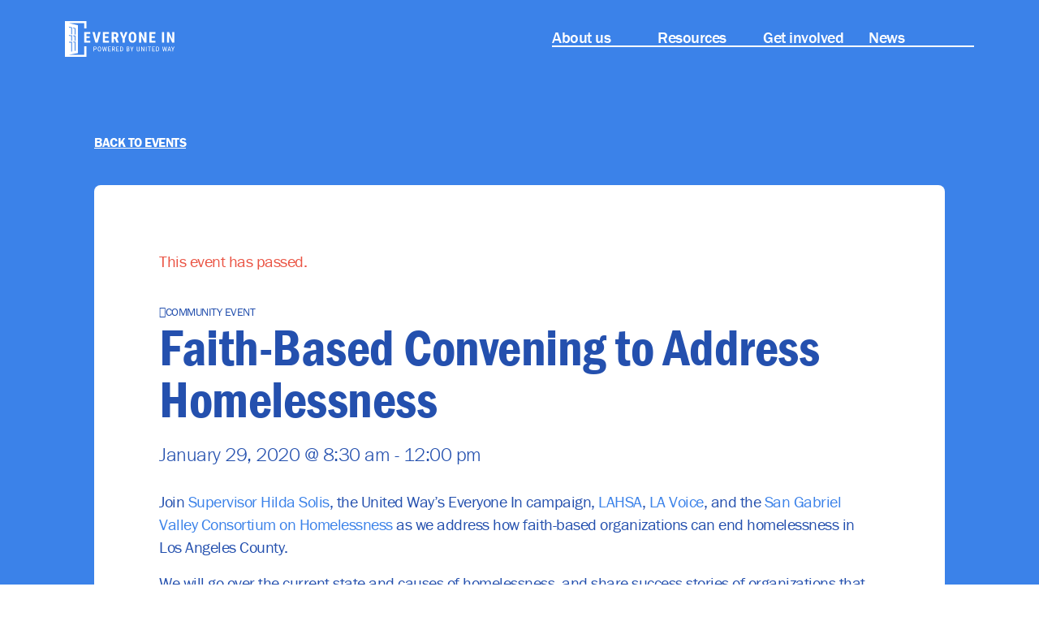

--- FILE ---
content_type: text/html; charset=UTF-8
request_url: https://everyoneinla.org/event/convening-address-homelessness-2/
body_size: 16579
content:
<!doctype html>
<html lang="en-US">
  <head>
    <meta charset="utf-8">
    <meta name="viewport" content="width=device-width, initial-scale=1">
    <title>Faith&#x2d;Based Convening to Address Homelessness &#x2d; Everyone In L.A.</title>
<link rel='stylesheet' id='tribe-events-views-v2-bootstrap-datepicker-styles-css' href='https://everyoneinla.org/app/plugins/the-events-calendar/vendor/bootstrap-datepicker/css/bootstrap-datepicker.standalone.min.css?ver=6.0.10' media='all' />
<link rel='stylesheet' id='tec-variables-skeleton-css' href='https://everyoneinla.org/app/plugins/the-events-calendar/common/src/resources/css/variables-skeleton.min.css?ver=5.0.11' media='all' />
<link rel='stylesheet' id='tribe-common-skeleton-style-css' href='https://everyoneinla.org/app/plugins/the-events-calendar/common/src/resources/css/common-skeleton.min.css?ver=5.0.11' media='all' />
<link rel='stylesheet' id='tribe-tooltipster-css-css' href='https://everyoneinla.org/app/plugins/the-events-calendar/common/vendor/tooltipster/tooltipster.bundle.min.css?ver=5.0.11' media='all' />
<link rel='stylesheet' id='tribe-events-views-v2-skeleton-css' href='https://everyoneinla.org/app/plugins/the-events-calendar/src/resources/css/views-skeleton.min.css?ver=6.0.10' media='all' />

<!-- The SEO Framework by Sybre Waaijer -->
<meta name="robots" content="max-snippet:-1,max-image-preview:large,max-video-preview:-1" />
<meta name="description" content="Join Supervisor Hilda Solis, the United Way&#039;s Everyone In campaign, LAHSA, LA Voice, and the San Gabriel Valley Consortium on Homelessness as we address how&#8230;" />
<meta property="og:image" content="https://everyoneinla.org/app/uploads/2018/01/cropped-favicon.png" />
<meta property="og:image:width" content="512" />
<meta property="og:image:height" content="512" />
<meta property="og:locale" content="en_US" />
<meta property="og:type" content="article" />
<meta property="og:title" content="Faith&#x2d;Based Convening to Address Homelessness" />
<meta property="og:description" content="Join Supervisor Hilda Solis, the United Way&#039;s Everyone In campaign, LAHSA, LA Voice, and the San Gabriel Valley Consortium on Homelessness as we address how faith-based organizations can end&#8230;" />
<meta property="og:url" content="https://everyoneinla.org/event/convening-address-homelessness-2/" />
<meta property="og:site_name" content="Everyone In L.A." />
<meta property="og:updated_time" content="2019-12-11T00:18+00:00" />
<meta property="article:published_time" content="2019-12-11T00:18+00:00" />
<meta property="article:modified_time" content="2019-12-11T00:18+00:00" />
<meta name="twitter:card" content="summary_large_image" />
<meta name="twitter:title" content="Faith&#x2d;Based Convening to Address Homelessness" />
<meta name="twitter:description" content="Join Supervisor Hilda Solis, the United Way&#039;s Everyone In campaign, LAHSA, LA Voice, and the San Gabriel Valley Consortium on Homelessness as we address how faith-based organizations can end&#8230;" />
<meta name="twitter:image" content="https://everyoneinla.org/app/uploads/2018/01/cropped-favicon.png" />
<meta name="twitter:image:width" content="512" />
<meta name="twitter:image:height" content="512" />
<link rel="canonical" href="https://everyoneinla.org/event/convening-address-homelessness-2/" />
<script type="application/ld+json">{"@context":"https://schema.org","@type":"BreadcrumbList","itemListElement":[{"@type":"ListItem","position":1,"item":{"@id":"https://everyoneinla.org/","name":"Everyone In L.A."}},{"@type":"ListItem","position":2,"item":{"@id":"https://everyoneinla.org/events/category/community-event/","name":"Community Event"}},{"@type":"ListItem","position":3,"item":{"@id":"https://everyoneinla.org/event/convening-address-homelessness-2/","name":"Faith-Based Convening to Address Homelessness"}}]}</script>
<!-- / The SEO Framework by Sybre Waaijer | 3.74ms meta | 0.83ms boot -->

<link rel='dns-prefetch' href='//d3rse9xjbp8270.cloudfront.net' />
<link rel='stylesheet' id='tribe-events-v2-single-skeleton-css' href='https://everyoneinla.org/app/plugins/the-events-calendar/src/resources/css/tribe-events-single-skeleton.min.css?ver=6.0.10' media='all' />
<link rel='stylesheet' id='wp-block-library-css' href='https://everyoneinla.org/wp/wp-includes/css/dist/block-library/style.min.css?ver=6.2.2' media='all' />
<link rel='stylesheet' id='classic-theme-styles-css' href='https://everyoneinla.org/wp/wp-includes/css/classic-themes.min.css?ver=6.2.2' media='all' />
<style id='global-styles-inline-css'>
body{--wp--preset--color--black: #000000;--wp--preset--color--cyan-bluish-gray: #abb8c3;--wp--preset--color--white: #ffffff;--wp--preset--color--pale-pink: #f78da7;--wp--preset--color--vivid-red: #cf2e2e;--wp--preset--color--luminous-vivid-orange: #ff6900;--wp--preset--color--luminous-vivid-amber: #fcb900;--wp--preset--color--light-green-cyan: #7bdcb5;--wp--preset--color--vivid-green-cyan: #00d084;--wp--preset--color--pale-cyan-blue: #8ed1fc;--wp--preset--color--vivid-cyan-blue: #0693e3;--wp--preset--color--vivid-purple: #9b51e0;--wp--preset--gradient--vivid-cyan-blue-to-vivid-purple: linear-gradient(135deg,rgba(6,147,227,1) 0%,rgb(155,81,224) 100%);--wp--preset--gradient--light-green-cyan-to-vivid-green-cyan: linear-gradient(135deg,rgb(122,220,180) 0%,rgb(0,208,130) 100%);--wp--preset--gradient--luminous-vivid-amber-to-luminous-vivid-orange: linear-gradient(135deg,rgba(252,185,0,1) 0%,rgba(255,105,0,1) 100%);--wp--preset--gradient--luminous-vivid-orange-to-vivid-red: linear-gradient(135deg,rgba(255,105,0,1) 0%,rgb(207,46,46) 100%);--wp--preset--gradient--very-light-gray-to-cyan-bluish-gray: linear-gradient(135deg,rgb(238,238,238) 0%,rgb(169,184,195) 100%);--wp--preset--gradient--cool-to-warm-spectrum: linear-gradient(135deg,rgb(74,234,220) 0%,rgb(151,120,209) 20%,rgb(207,42,186) 40%,rgb(238,44,130) 60%,rgb(251,105,98) 80%,rgb(254,248,76) 100%);--wp--preset--gradient--blush-light-purple: linear-gradient(135deg,rgb(255,206,236) 0%,rgb(152,150,240) 100%);--wp--preset--gradient--blush-bordeaux: linear-gradient(135deg,rgb(254,205,165) 0%,rgb(254,45,45) 50%,rgb(107,0,62) 100%);--wp--preset--gradient--luminous-dusk: linear-gradient(135deg,rgb(255,203,112) 0%,rgb(199,81,192) 50%,rgb(65,88,208) 100%);--wp--preset--gradient--pale-ocean: linear-gradient(135deg,rgb(255,245,203) 0%,rgb(182,227,212) 50%,rgb(51,167,181) 100%);--wp--preset--gradient--electric-grass: linear-gradient(135deg,rgb(202,248,128) 0%,rgb(113,206,126) 100%);--wp--preset--gradient--midnight: linear-gradient(135deg,rgb(2,3,129) 0%,rgb(40,116,252) 100%);--wp--preset--duotone--dark-grayscale: url('#wp-duotone-dark-grayscale');--wp--preset--duotone--grayscale: url('#wp-duotone-grayscale');--wp--preset--duotone--purple-yellow: url('#wp-duotone-purple-yellow');--wp--preset--duotone--blue-red: url('#wp-duotone-blue-red');--wp--preset--duotone--midnight: url('#wp-duotone-midnight');--wp--preset--duotone--magenta-yellow: url('#wp-duotone-magenta-yellow');--wp--preset--duotone--purple-green: url('#wp-duotone-purple-green');--wp--preset--duotone--blue-orange: url('#wp-duotone-blue-orange');--wp--preset--font-size--small: 13px;--wp--preset--font-size--medium: 20px;--wp--preset--font-size--large: 36px;--wp--preset--font-size--x-large: 42px;--wp--preset--spacing--20: 0.44rem;--wp--preset--spacing--30: 0.67rem;--wp--preset--spacing--40: 1rem;--wp--preset--spacing--50: 1.5rem;--wp--preset--spacing--60: 2.25rem;--wp--preset--spacing--70: 3.38rem;--wp--preset--spacing--80: 5.06rem;--wp--preset--shadow--natural: 6px 6px 9px rgba(0, 0, 0, 0.2);--wp--preset--shadow--deep: 12px 12px 50px rgba(0, 0, 0, 0.4);--wp--preset--shadow--sharp: 6px 6px 0px rgba(0, 0, 0, 0.2);--wp--preset--shadow--outlined: 6px 6px 0px -3px rgba(255, 255, 255, 1), 6px 6px rgba(0, 0, 0, 1);--wp--preset--shadow--crisp: 6px 6px 0px rgba(0, 0, 0, 1);}:where(.is-layout-flex){gap: 0.5em;}body .is-layout-flow > .alignleft{float: left;margin-inline-start: 0;margin-inline-end: 2em;}body .is-layout-flow > .alignright{float: right;margin-inline-start: 2em;margin-inline-end: 0;}body .is-layout-flow > .aligncenter{margin-left: auto !important;margin-right: auto !important;}body .is-layout-constrained > .alignleft{float: left;margin-inline-start: 0;margin-inline-end: 2em;}body .is-layout-constrained > .alignright{float: right;margin-inline-start: 2em;margin-inline-end: 0;}body .is-layout-constrained > .aligncenter{margin-left: auto !important;margin-right: auto !important;}body .is-layout-constrained > :where(:not(.alignleft):not(.alignright):not(.alignfull)){max-width: var(--wp--style--global--content-size);margin-left: auto !important;margin-right: auto !important;}body .is-layout-constrained > .alignwide{max-width: var(--wp--style--global--wide-size);}body .is-layout-flex{display: flex;}body .is-layout-flex{flex-wrap: wrap;align-items: center;}body .is-layout-flex > *{margin: 0;}:where(.wp-block-columns.is-layout-flex){gap: 2em;}.has-black-color{color: var(--wp--preset--color--black) !important;}.has-cyan-bluish-gray-color{color: var(--wp--preset--color--cyan-bluish-gray) !important;}.has-white-color{color: var(--wp--preset--color--white) !important;}.has-pale-pink-color{color: var(--wp--preset--color--pale-pink) !important;}.has-vivid-red-color{color: var(--wp--preset--color--vivid-red) !important;}.has-luminous-vivid-orange-color{color: var(--wp--preset--color--luminous-vivid-orange) !important;}.has-luminous-vivid-amber-color{color: var(--wp--preset--color--luminous-vivid-amber) !important;}.has-light-green-cyan-color{color: var(--wp--preset--color--light-green-cyan) !important;}.has-vivid-green-cyan-color{color: var(--wp--preset--color--vivid-green-cyan) !important;}.has-pale-cyan-blue-color{color: var(--wp--preset--color--pale-cyan-blue) !important;}.has-vivid-cyan-blue-color{color: var(--wp--preset--color--vivid-cyan-blue) !important;}.has-vivid-purple-color{color: var(--wp--preset--color--vivid-purple) !important;}.has-black-background-color{background-color: var(--wp--preset--color--black) !important;}.has-cyan-bluish-gray-background-color{background-color: var(--wp--preset--color--cyan-bluish-gray) !important;}.has-white-background-color{background-color: var(--wp--preset--color--white) !important;}.has-pale-pink-background-color{background-color: var(--wp--preset--color--pale-pink) !important;}.has-vivid-red-background-color{background-color: var(--wp--preset--color--vivid-red) !important;}.has-luminous-vivid-orange-background-color{background-color: var(--wp--preset--color--luminous-vivid-orange) !important;}.has-luminous-vivid-amber-background-color{background-color: var(--wp--preset--color--luminous-vivid-amber) !important;}.has-light-green-cyan-background-color{background-color: var(--wp--preset--color--light-green-cyan) !important;}.has-vivid-green-cyan-background-color{background-color: var(--wp--preset--color--vivid-green-cyan) !important;}.has-pale-cyan-blue-background-color{background-color: var(--wp--preset--color--pale-cyan-blue) !important;}.has-vivid-cyan-blue-background-color{background-color: var(--wp--preset--color--vivid-cyan-blue) !important;}.has-vivid-purple-background-color{background-color: var(--wp--preset--color--vivid-purple) !important;}.has-black-border-color{border-color: var(--wp--preset--color--black) !important;}.has-cyan-bluish-gray-border-color{border-color: var(--wp--preset--color--cyan-bluish-gray) !important;}.has-white-border-color{border-color: var(--wp--preset--color--white) !important;}.has-pale-pink-border-color{border-color: var(--wp--preset--color--pale-pink) !important;}.has-vivid-red-border-color{border-color: var(--wp--preset--color--vivid-red) !important;}.has-luminous-vivid-orange-border-color{border-color: var(--wp--preset--color--luminous-vivid-orange) !important;}.has-luminous-vivid-amber-border-color{border-color: var(--wp--preset--color--luminous-vivid-amber) !important;}.has-light-green-cyan-border-color{border-color: var(--wp--preset--color--light-green-cyan) !important;}.has-vivid-green-cyan-border-color{border-color: var(--wp--preset--color--vivid-green-cyan) !important;}.has-pale-cyan-blue-border-color{border-color: var(--wp--preset--color--pale-cyan-blue) !important;}.has-vivid-cyan-blue-border-color{border-color: var(--wp--preset--color--vivid-cyan-blue) !important;}.has-vivid-purple-border-color{border-color: var(--wp--preset--color--vivid-purple) !important;}.has-vivid-cyan-blue-to-vivid-purple-gradient-background{background: var(--wp--preset--gradient--vivid-cyan-blue-to-vivid-purple) !important;}.has-light-green-cyan-to-vivid-green-cyan-gradient-background{background: var(--wp--preset--gradient--light-green-cyan-to-vivid-green-cyan) !important;}.has-luminous-vivid-amber-to-luminous-vivid-orange-gradient-background{background: var(--wp--preset--gradient--luminous-vivid-amber-to-luminous-vivid-orange) !important;}.has-luminous-vivid-orange-to-vivid-red-gradient-background{background: var(--wp--preset--gradient--luminous-vivid-orange-to-vivid-red) !important;}.has-very-light-gray-to-cyan-bluish-gray-gradient-background{background: var(--wp--preset--gradient--very-light-gray-to-cyan-bluish-gray) !important;}.has-cool-to-warm-spectrum-gradient-background{background: var(--wp--preset--gradient--cool-to-warm-spectrum) !important;}.has-blush-light-purple-gradient-background{background: var(--wp--preset--gradient--blush-light-purple) !important;}.has-blush-bordeaux-gradient-background{background: var(--wp--preset--gradient--blush-bordeaux) !important;}.has-luminous-dusk-gradient-background{background: var(--wp--preset--gradient--luminous-dusk) !important;}.has-pale-ocean-gradient-background{background: var(--wp--preset--gradient--pale-ocean) !important;}.has-electric-grass-gradient-background{background: var(--wp--preset--gradient--electric-grass) !important;}.has-midnight-gradient-background{background: var(--wp--preset--gradient--midnight) !important;}.has-small-font-size{font-size: var(--wp--preset--font-size--small) !important;}.has-medium-font-size{font-size: var(--wp--preset--font-size--medium) !important;}.has-large-font-size{font-size: var(--wp--preset--font-size--large) !important;}.has-x-large-font-size{font-size: var(--wp--preset--font-size--x-large) !important;}
.wp-block-navigation a:where(:not(.wp-element-button)){color: inherit;}
:where(.wp-block-columns.is-layout-flex){gap: 2em;}
.wp-block-pullquote{font-size: 1.5em;line-height: 1.6;}
</style>
<link rel='stylesheet' id='google-fonts-css' href='https://everyoneinla.org/app/themes/everyoneinla/resources/scripts/external/fonts.css' media='all' />
<link rel='stylesheet' id='typekit-css' href='https://everyoneinla.org/app/themes/everyoneinla/resources/scripts/external/ibh8rgk.css' media='all' />
<link rel='stylesheet' id='app/0-css' href='https://everyoneinla.org/app/themes/everyoneinla/public/css/app.f15e44.css' media='all' />
<script src='https://everyoneinla.org/app/themes/everyoneinla/resources/scripts/external/jquery.min.js?ver=2.1.0' id='jquery-js'></script>
<script src='https://everyoneinla.org/app/plugins/the-events-calendar/common/src/resources/js/tribe-common.min.js?ver=5.0.11' id='tribe-common-js'></script>
<script src='https://everyoneinla.org/app/plugins/the-events-calendar/src/resources/js/views/breakpoints.min.js?ver=6.0.10' id='tribe-events-views-v2-breakpoints-js'></script>
<link rel="https://api.w.org/" href="https://everyoneinla.org/wp-json/" /><link rel="alternate" type="application/json" href="https://everyoneinla.org/wp-json/wp/v2/tribe_events/6496" /><link rel="EditURI" type="application/rsd+xml" title="RSD" href="https://everyoneinla.org/wp/xmlrpc.php?rsd" />
<link rel="wlwmanifest" type="application/wlwmanifest+xml" href="https://everyoneinla.org/wp/wp-includes/wlwmanifest.xml" />
<link rel="alternate" type="application/json+oembed" href="https://everyoneinla.org/wp-json/oembed/1.0/embed?url=https%3A%2F%2Feveryoneinla.org%2Fevent%2Fconvening-address-homelessness-2%2F" />
<link rel="alternate" type="text/xml+oembed" href="https://everyoneinla.org/wp-json/oembed/1.0/embed?url=https%3A%2F%2Feveryoneinla.org%2Fevent%2Fconvening-address-homelessness-2%2F&#038;format=xml" />
<meta name="tec-api-version" content="v1"><meta name="tec-api-origin" content="https://everyoneinla.org"><link rel="alternate" href="https://everyoneinla.org/wp-json/tribe/events/v1/events/6496" />        <!-- Google Tag Manager -->
        <script>(function(w,d,s,l,i){w[l]=w[l]||[];w[l].push({'gtm.start':
        new Date().getTime(),event:'gtm.js'});var f=d.getElementsByTagName(s)[0],
        j=d.createElement(s),dl=l!='dataLayer'?'&l='+l:'';j.async=true;j.src=
        'https://www.googletagmanager.com/gtm.js?id='+i+dl;f.parentNode.insertBefore(j,f);
        })(window,document,'script','dataLayer','GTM-5X2J65Z');</script>
        <!-- End Google Tag Manager -->
    <!-- Fundraise Up: the new standard for online giving -->
<script>(function(w,d,s,n,a){if(!w[n]){var l='call,catch,on,once,set,then,track'.split(','),i,o=function(n){return'function'==typeof n?o.l.push([arguments])&&o:function(){return o.l.push([n,arguments])&&o}},t=d.getElementsByTagName(s)[0],j=d.createElement(s);j.async=!0;j.src='https://cdn.fundraiseup.com/widget/'+a;t.parentNode.insertBefore(j,t);o.s=Date.now();o.v=4;o.h=w.location.href;o.l=[];for(i=0;i<7;i++)o[l[i]]=o(l[i]);w[n]=o}})(window,document,'script','FundraiseUp','AXJANRTX');</script>

<!-- End Fundraise Up -->


    <script src="https://everyoneinla.org/app/themes/everyoneinla/resources/scripts/external/gsap.min.js"></script>
    <script src="https://everyoneinla.org/app/themes/everyoneinla/resources/scripts/external/ScrollMagic.min.js"></script>
    <script src="https://everyoneinla.org/app/themes/everyoneinla/resources/scripts/external/animation.gsap.js"></script>
    <script src="https://everyoneinla.org/app/themes/everyoneinla/resources/scripts/external/debug.addIndicators.min.js"></script> <!-- DEV FLAG -->
    <script type="application/ld+json">
[{"@context":"http://schema.org","@type":"Event","name":"Faith-Based Convening to Address Homelessness","description":"&lt;p&gt;Join Supervisor Hilda Solis, the United Way\\'s Everyone In campaign, LAHSA, LA Voice, and the San Gabriel Valley Consortium on [&hellip;]&lt;/p&gt;\\n","url":"https://everyoneinla.org/event/convening-address-homelessness-2/","eventAttendanceMode":"https://schema.org/OfflineEventAttendanceMode","startDate":"2020-01-29T08:30:00-08:00","endDate":"2020-01-29T12:00:00-08:00","location":{"@type":"Place","name":"St. John the Baptist Catholic Church","description":"","url":"https://everyoneinla.org/venue/st-john-the-baptist/","address":{"@type":"PostalAddress","streetAddress":"3883 Baldwin Park Blvd.","addressLocality":"Baldwin Park","addressRegion":"CA","postalCode":"91706"},"telephone":"","sameAs":""},"performer":"Organization"}]
</script><link rel="icon" href="https://everyoneinla.org/app/uploads/2018/01/cropped-favicon-150x150.png" sizes="32x32" />
<link rel="icon" href="https://everyoneinla.org/app/uploads/2018/01/cropped-favicon-480x480.png" sizes="192x192" />
<link rel="apple-touch-icon" href="https://everyoneinla.org/app/uploads/2018/01/cropped-favicon-480x480.png" />
<meta name="msapplication-TileImage" content="https://everyoneinla.org/app/uploads/2018/01/cropped-favicon-480x480.png" />
  </head>

  <body class="tribe_events-template-default single single-tribe_events postid-6496 wp-embed-responsive tribe-events-page-template tribe-no-js tribe-filter-live events-single tribe-events-style-skeleton">
    <svg xmlns="http://www.w3.org/2000/svg" viewBox="0 0 0 0" width="0" height="0" focusable="false" role="none" style="visibility: hidden; position: absolute; left: -9999px; overflow: hidden;" ><defs><filter id="wp-duotone-dark-grayscale"><feColorMatrix color-interpolation-filters="sRGB" type="matrix" values=" .299 .587 .114 0 0 .299 .587 .114 0 0 .299 .587 .114 0 0 .299 .587 .114 0 0 " /><feComponentTransfer color-interpolation-filters="sRGB" ><feFuncR type="table" tableValues="0 0.49803921568627" /><feFuncG type="table" tableValues="0 0.49803921568627" /><feFuncB type="table" tableValues="0 0.49803921568627" /><feFuncA type="table" tableValues="1 1" /></feComponentTransfer><feComposite in2="SourceGraphic" operator="in" /></filter></defs></svg><svg xmlns="http://www.w3.org/2000/svg" viewBox="0 0 0 0" width="0" height="0" focusable="false" role="none" style="visibility: hidden; position: absolute; left: -9999px; overflow: hidden;" ><defs><filter id="wp-duotone-grayscale"><feColorMatrix color-interpolation-filters="sRGB" type="matrix" values=" .299 .587 .114 0 0 .299 .587 .114 0 0 .299 .587 .114 0 0 .299 .587 .114 0 0 " /><feComponentTransfer color-interpolation-filters="sRGB" ><feFuncR type="table" tableValues="0 1" /><feFuncG type="table" tableValues="0 1" /><feFuncB type="table" tableValues="0 1" /><feFuncA type="table" tableValues="1 1" /></feComponentTransfer><feComposite in2="SourceGraphic" operator="in" /></filter></defs></svg><svg xmlns="http://www.w3.org/2000/svg" viewBox="0 0 0 0" width="0" height="0" focusable="false" role="none" style="visibility: hidden; position: absolute; left: -9999px; overflow: hidden;" ><defs><filter id="wp-duotone-purple-yellow"><feColorMatrix color-interpolation-filters="sRGB" type="matrix" values=" .299 .587 .114 0 0 .299 .587 .114 0 0 .299 .587 .114 0 0 .299 .587 .114 0 0 " /><feComponentTransfer color-interpolation-filters="sRGB" ><feFuncR type="table" tableValues="0.54901960784314 0.98823529411765" /><feFuncG type="table" tableValues="0 1" /><feFuncB type="table" tableValues="0.71764705882353 0.25490196078431" /><feFuncA type="table" tableValues="1 1" /></feComponentTransfer><feComposite in2="SourceGraphic" operator="in" /></filter></defs></svg><svg xmlns="http://www.w3.org/2000/svg" viewBox="0 0 0 0" width="0" height="0" focusable="false" role="none" style="visibility: hidden; position: absolute; left: -9999px; overflow: hidden;" ><defs><filter id="wp-duotone-blue-red"><feColorMatrix color-interpolation-filters="sRGB" type="matrix" values=" .299 .587 .114 0 0 .299 .587 .114 0 0 .299 .587 .114 0 0 .299 .587 .114 0 0 " /><feComponentTransfer color-interpolation-filters="sRGB" ><feFuncR type="table" tableValues="0 1" /><feFuncG type="table" tableValues="0 0.27843137254902" /><feFuncB type="table" tableValues="0.5921568627451 0.27843137254902" /><feFuncA type="table" tableValues="1 1" /></feComponentTransfer><feComposite in2="SourceGraphic" operator="in" /></filter></defs></svg><svg xmlns="http://www.w3.org/2000/svg" viewBox="0 0 0 0" width="0" height="0" focusable="false" role="none" style="visibility: hidden; position: absolute; left: -9999px; overflow: hidden;" ><defs><filter id="wp-duotone-midnight"><feColorMatrix color-interpolation-filters="sRGB" type="matrix" values=" .299 .587 .114 0 0 .299 .587 .114 0 0 .299 .587 .114 0 0 .299 .587 .114 0 0 " /><feComponentTransfer color-interpolation-filters="sRGB" ><feFuncR type="table" tableValues="0 0" /><feFuncG type="table" tableValues="0 0.64705882352941" /><feFuncB type="table" tableValues="0 1" /><feFuncA type="table" tableValues="1 1" /></feComponentTransfer><feComposite in2="SourceGraphic" operator="in" /></filter></defs></svg><svg xmlns="http://www.w3.org/2000/svg" viewBox="0 0 0 0" width="0" height="0" focusable="false" role="none" style="visibility: hidden; position: absolute; left: -9999px; overflow: hidden;" ><defs><filter id="wp-duotone-magenta-yellow"><feColorMatrix color-interpolation-filters="sRGB" type="matrix" values=" .299 .587 .114 0 0 .299 .587 .114 0 0 .299 .587 .114 0 0 .299 .587 .114 0 0 " /><feComponentTransfer color-interpolation-filters="sRGB" ><feFuncR type="table" tableValues="0.78039215686275 1" /><feFuncG type="table" tableValues="0 0.94901960784314" /><feFuncB type="table" tableValues="0.35294117647059 0.47058823529412" /><feFuncA type="table" tableValues="1 1" /></feComponentTransfer><feComposite in2="SourceGraphic" operator="in" /></filter></defs></svg><svg xmlns="http://www.w3.org/2000/svg" viewBox="0 0 0 0" width="0" height="0" focusable="false" role="none" style="visibility: hidden; position: absolute; left: -9999px; overflow: hidden;" ><defs><filter id="wp-duotone-purple-green"><feColorMatrix color-interpolation-filters="sRGB" type="matrix" values=" .299 .587 .114 0 0 .299 .587 .114 0 0 .299 .587 .114 0 0 .299 .587 .114 0 0 " /><feComponentTransfer color-interpolation-filters="sRGB" ><feFuncR type="table" tableValues="0.65098039215686 0.40392156862745" /><feFuncG type="table" tableValues="0 1" /><feFuncB type="table" tableValues="0.44705882352941 0.4" /><feFuncA type="table" tableValues="1 1" /></feComponentTransfer><feComposite in2="SourceGraphic" operator="in" /></filter></defs></svg><svg xmlns="http://www.w3.org/2000/svg" viewBox="0 0 0 0" width="0" height="0" focusable="false" role="none" style="visibility: hidden; position: absolute; left: -9999px; overflow: hidden;" ><defs><filter id="wp-duotone-blue-orange"><feColorMatrix color-interpolation-filters="sRGB" type="matrix" values=" .299 .587 .114 0 0 .299 .587 .114 0 0 .299 .587 .114 0 0 .299 .587 .114 0 0 " /><feComponentTransfer color-interpolation-filters="sRGB" ><feFuncR type="table" tableValues="0.098039215686275 1" /><feFuncG type="table" tableValues="0 0.66274509803922" /><feFuncB type="table" tableValues="0.84705882352941 0.41960784313725" /><feFuncA type="table" tableValues="1 1" /></feComponentTransfer><feComposite in2="SourceGraphic" operator="in" /></filter></defs></svg><!-- Google Tag Manager (noscript) -->
        <noscript><iframe src="https://www.googletagmanager.com/ns.html?id=GTM-5X2J65Z"
        height="0" width="0" style="display:none;visibility:hidden"></iframe></noscript>
        <!-- End Google Tag Manager (noscript) -->    
    <div id="app">
      <!doctype html>
<html lang="en-US">
  <body class="tribe_events-template-default single single-tribe_events postid-6496 wp-embed-responsive tribe-events-page-template tribe-no-js tribe-filter-live convening-address-homelessness-2">
    <a class="sr-only focus:not-sr-only focus:absolute z-above-header focus:outline-none focus:ring-2 focus:ring-blue focus:!p-0.5" href="#main">
      Skip to content
    </a>
            <div class="w-full transition ease-in-out duration-300 bg-var-bg bg-gray-dark hidden-nav fixed"
  id="page-header"
  data-controller="header"
  data-action="resize@window->header#getHeights">
  <header class="header absolute flex items-start min-h-20 md:min-h-24 z-10 transition-[height] w-full hover:bg-blue-ei focus-within:bg-blue-ei"
    data-header-target="header">

    <div class="ei-grid">
      <a class="col-span-2 md:col-span-2 text-xl tracking-wide font-bold flex items-center h-20 md:h-24 self-start" href="https://everyoneinla.org/" title="EveryoneIn home page" data-header-target="logo" id="site-logo">
        <?xml version="1.0" encoding="UTF-8"?>
<svg class="block w-[125px] lg:w-[135px] h-auto text-var-text color-white" width="405px" height="133px" viewBox="0 0 1005 330" version="1.1" xmlns="http://www.w3.org/2000/svg" xmlns:xlink="http://www.w3.org/1999/xlink">
    <!-- Generator: Sketch 64 (93537) - https://sketch.com -->
    <title>ei-logo</title>
    <desc>Created with Sketch.</desc>
    <g id="Page-1" stroke="none" stroke-width="1" fill="none" fill-rule="evenodd">
        <g id="ei-logo" fill="currentColor" fill-rule="nonzero">
            <polyline id="Fill-1" points="227.627 156.435 197.117 156.435 197.117 182.153 233.221 182.153 233.221 198.405 177.527 198.405 177.527 101.408 233.087 101.408 233.087 117.73 197.117 117.73 197.117 140.647 227.627 140.647 227.627 156.435"></polyline>
            <polyline id="Fill-2" points="289.701 171.756 306.023 101.408 327.869 101.408 299.894 198.405 279.507 198.405 251.73 101.408 273.442 101.408 289.701 171.756"></polyline>
            <polyline id="Fill-3" points="398.007 156.435 367.497 156.435 367.497 182.153 403.601 182.153 403.601 198.405 347.907 198.405 347.907 101.408 403.467 101.408 403.467 117.73 367.497 117.73 367.497 140.647 398.007 140.647 398.007 156.435"></polyline>
            <path d="M448.154,146.643 L459.278,146.643 C463.186,146.643 466.116,145.346 468.076,142.746 C470.03,140.147 471.006,136.676 471.006,132.32 C471.006,122.598 467.209,117.73 459.615,117.73 L448.154,117.73 L448.154,146.643 Z M457.882,162.964 L448.154,162.964 L448.154,198.405 L428.57,198.405 L428.57,101.408 L459.813,101.408 C469.628,101.408 477.211,103.956 482.561,109.038 C487.916,114.126 490.591,121.354 490.591,130.721 C490.591,143.601 485.904,152.62 476.537,157.771 L493.521,197.476 L493.521,198.405 L472.472,198.405 L457.882,162.964 L457.882,162.964 Z" id="Fill-4"></path>
            <polyline id="Fill-5" points="538.342 144.979 552.932 101.408 574.249 101.408 548.268 163.231 548.268 198.405 528.416 198.405 528.416 163.231 502.366 101.408 523.683 101.408 538.342 144.979"></polyline>
            <path d="M635.287,142.38 C635.287,133.635 634.042,127.128 631.554,122.859 C629.065,118.598 625.204,116.469 619.965,116.469 C614.766,116.469 610.923,118.521 608.439,122.627 C605.951,126.738 604.66,132.989 604.573,141.38 L604.573,158.632 C604.573,167.116 605.84,173.367 608.37,177.385 C610.905,181.409 614.813,183.415 620.099,183.415 C625.204,183.415 629.001,181.449 631.49,177.519 C633.973,173.588 635.24,167.494 635.287,159.237 L635.287,142.38 Z M654.935,158.632 C654.935,171.646 651.859,181.752 645.713,188.945 C639.561,196.138 631.019,199.737 620.099,199.737 C609.213,199.737 600.666,196.173 594.449,189.044 C588.228,181.921 585.076,171.937 584.989,159.104 L584.989,142.514 C584.989,129.191 588.076,118.789 594.246,111.306 C600.421,103.822 608.992,100.077 619.965,100.077 C630.757,100.077 639.258,103.752 645.474,111.102 C651.696,118.452 654.848,128.768 654.935,142.049 L654.935,158.632 L654.935,158.632 Z" id="Fill-6"></path>
            <polyline id="Fill-7" points="747.728 198.405 728.144 198.405 699.5 134.786 699.5 198.405 679.91 198.405 679.91 101.408 699.5 101.408 728.208 165.099 728.208 101.408 747.728 101.408 747.728 198.405"></polyline>
            <polyline id="Fill-8" points="824.46 156.435 793.95 156.435 793.95 182.153 830.054 182.153 830.054 198.405 774.36 198.405 774.36 101.408 829.92 101.408 829.92 117.73 793.95 117.73 793.95 140.647 824.46 140.647 824.46 156.435"></polyline>
            <polygon id="Fill-9" points="890.039 198.44 909.629 198.44 909.629 101.443 890.039 101.443"></polygon>
            <polyline id="Fill-10" points="1003.17 198.44 983.582 198.44 954.938 134.82 954.938 198.44 935.348 198.44 935.348 101.443 954.938 101.443 983.646 165.133 983.646 101.443 1003.17 101.443 1003.17 198.44"></polyline>
            <path d="M65.245,58.038 L65.245,122.851 L58.393,122.52 L58.393,63.288 L39.039,59.061 L35.872,51.473 L65.245,58.038 Z M96.862,65.363 L96.862,124.758 L90.017,124.428 L90.017,70.364 L75.782,67.141 L72.827,60.045 L96.862,65.363 Z M96.862,181.428 L90.017,181.627 L90.017,140.034 L76.406,139.217 L73.045,132.072 L96.862,133.443 L96.862,181.428 Z M96.862,273.812 L90.017,275.002 L90.017,196.959 L76.112,197.464 L73.082,190.911 L96.862,190.095 L96.862,273.812 Z M65.245,182.563 L58.393,182.756 L58.393,138.132 L39.581,136.997 L36.046,129.846 L65.245,131.542 L65.245,182.563 Z M65.245,280.589 L58.393,281.767 L58.393,198.101 L39.251,198.786 L36.084,192.245 L65.245,191.229 L65.245,280.589 Z M196.879,67.645 L196.879,0 L0.834,0 L0.834,330 L196.879,330 L196.879,232.549 L177.527,232.549 L177.527,310.648 L39.239,310.648 L119.895,295.247 L119.895,37.984 L38.965,19.352 L177.527,19.352 L177.527,67.645 L196.879,67.645 L196.879,67.645 Z" id="Fill-11"></path>
            <path d="M282.768,255.235 C281.455,256.713 279.57,257.445 277.108,257.445 L268.604,257.445 L268.604,240.184 L277.133,240.184 C279.499,240.184 281.357,240.973 282.716,242.566 C284.06,244.16 284.739,246.278 284.739,248.922 C284.739,251.661 284.08,253.77 282.768,255.235 Z M277.108,235.438 L263.062,235.438 L263.062,279.398 L268.604,279.398 L268.604,262.187 L277.501,262.187 C281.562,262.11 284.703,260.924 286.935,258.638 C289.167,256.361 290.286,253.103 290.286,248.876 C290.286,244.813 289.116,241.553 286.767,239.104 C284.427,236.654 281.204,235.438 277.108,235.438 L277.108,235.438 Z" id="Fill-12"></path>
            <path d="M325.531,261.826 C325.469,266.317 324.693,269.643 323.202,271.817 C321.7,273.996 319.396,275.081 316.291,275.081 C313.186,275.081 310.847,273.91 309.283,271.547 C307.715,269.189 306.939,265.777 306.939,261.281 L306.939,253.403 C306.955,248.938 307.751,245.557 309.314,243.26 C310.872,240.964 313.186,239.817 316.229,239.817 C319.381,239.817 321.721,240.948 323.248,243.214 C324.765,245.476 325.531,248.938 325.531,253.582 L325.531,261.826 Z M316.229,234.832 C311.572,234.832 307.94,236.498 305.33,239.833 C302.725,243.163 301.423,247.762 301.423,253.648 L301.423,261.923 C301.52,267.672 302.894,272.127 305.529,275.279 C308.16,278.427 311.75,280 316.291,280 C321.016,280 324.667,278.386 327.227,275.143 C329.785,271.898 331.073,267.274 331.073,261.281 L331.073,253.281 C331.011,247.364 329.678,242.807 327.094,239.619 C324.494,236.427 320.873,234.832 316.229,234.832 L316.229,234.832 Z" id="Fill-13"></path>
            <polyline id="Fill-14" points="374.524 265.508 373.891 270.58 373.007 266.114 366.159 235.439 361.531 235.439 354.477 266.114 353.594 270.463 353.021 265.544 347.541 235.439 341.999 235.439 350.749 279.399 355.779 279.399 363.411 247.365 363.865 244.763 364.314 247.365 371.674 279.399 376.675 279.399 385.46 235.439 379.918 235.439 374.524 265.508"></polyline>
            <polyline id="Fill-15" points="402.355 259.082 417.949 259.082 417.949 254.341 402.355 254.341 402.355 240.185 420.212 240.185 420.212 235.439 396.809 235.439 396.809 279.399 420.518 279.399 420.518 274.653 402.355 274.653 402.355 259.082"></polyline>
            <path d="M444.857,256.877 L438.14,256.877 L438.14,240.185 L444.801,240.185 C449.934,240.185 452.493,243 452.493,248.643 C452.493,251.147 451.803,253.149 450.419,254.636 C449.04,256.128 447.181,256.877 444.857,256.877 Z M456.268,255.771 C457.462,253.75 458.061,251.377 458.061,248.663 C458.061,244.34 456.957,241.055 454.73,238.805 C452.508,236.559 449.245,235.438 444.923,235.438 L432.568,235.438 L432.568,279.399 L438.14,279.399 L438.14,261.617 L445.899,261.617 L453.734,279.399 L459.705,279.399 L459.705,279.032 L451.16,260.344 C453.356,259.32 455.062,257.793 456.268,255.771 L456.268,255.771 Z" id="Fill-16"></path>
            <polyline id="Fill-17" points="475.992 259.082 491.585 259.082 491.585 254.341 475.992 254.341 475.992 240.185 493.853 240.185 493.853 235.439 470.45 235.439 470.45 279.399 494.155 279.399 494.155 274.653 475.992 274.653 475.992 259.082"></polyline>
            <path d="M527.494,261.422 C527.448,265.791 526.533,269.096 524.735,271.315 C522.938,273.541 520.098,274.656 516.195,274.656 L511.747,274.656 L511.747,240.183 L516.711,240.183 C520.328,240.183 523.024,241.257 524.817,243.432 C526.6,245.59 527.494,248.992 527.494,253.626 L527.494,261.422 Z M516.711,235.437 L506.205,235.437 L506.205,279.396 L516.078,279.396 C521.569,279.396 525.751,277.813 528.648,274.646 C531.529,271.469 532.974,266.978 532.974,261.167 L532.974,253.794 C532.974,247.979 531.549,243.467 528.704,240.254 C525.864,237.041 521.86,235.437 516.711,235.437 L516.711,235.437 Z" id="Fill-18"></path>
            <path d="M583.852,272.592 C582.621,273.972 580.951,274.654 578.852,274.654 L571.282,274.654 L571.282,258.833 L578.969,258.833 C583.449,258.833 585.696,261.486 585.696,266.781 C585.696,269.271 585.083,271.212 583.852,272.592 Z M571.282,240.181 L578.311,240.181 C580.506,240.181 582.136,240.73 583.208,241.83 C584.281,242.93 584.812,244.687 584.812,247.105 C584.812,249.249 584.225,250.96 583.05,252.249 C581.86,253.537 580.318,254.188 578.402,254.188 L571.282,254.188 L571.282,240.181 Z M584.7,256.246 C586.452,255.37 587.841,254.163 588.873,252.585 C589.905,251.021 590.42,249.204 590.42,247.151 C590.42,243.251 589.404,240.323 587.376,238.362 C585.354,236.417 582.325,235.439 578.311,235.439 L565.74,235.439 L565.74,279.4 L578.729,279.4 C582.744,279.4 585.844,278.265 588.01,276.019 C590.18,273.769 591.269,270.657 591.269,266.716 C591.269,264.083 590.681,261.822 589.491,259.953 C588.316,258.084 586.712,256.847 584.7,256.246 L584.7,256.246 Z" id="Fill-19"></path>
            <polyline id="Fill-20" points="614.343 257.508 605.308 235.438 599.015 235.438 611.549 263.008 611.549 279.399 617.091 279.399 617.091 263.008 629.63 235.438 623.368 235.438 614.343 257.508"></polyline>
            <path d="M680.222,266.45 C680.222,269.403 679.599,271.618 678.332,273.069 C677.07,274.531 675.027,275.259 672.198,275.259 C669.394,275.259 667.361,274.531 666.104,273.069 C664.838,271.618 664.209,269.403 664.209,266.45 L664.209,235.438 L658.693,235.438 L658.693,266.689 C658.739,270.956 659.909,274.235 662.213,276.542 C664.506,278.844 667.841,280 672.198,280 C676.468,280 679.783,278.829 682.168,276.471 C684.543,274.113 685.753,270.854 685.8,266.689 L685.8,235.438 L680.222,235.438 L680.222,266.45" id="Fill-21"></path>
            <polyline id="Fill-22" points="722.586 269.469 704.868 235.438 699.295 235.438 699.295 279.398 704.868 279.398 704.868 245.52 722.52 279.398 728.092 279.398 728.092 235.438 722.586 235.438 722.586 269.469"></polyline>
            <polygon id="Fill-23" points="742.899 279.4 748.441 279.4 748.441 235.44 742.899 235.44"></polygon>
            <polyline id="Fill-24" points="760.19 240.183 771.759 240.183 771.759 279.396 777.295 279.396 777.295 240.183 788.895 240.183 788.895 235.437 760.19 235.437 760.19 240.183"></polyline>
            <polyline id="Fill-25" points="805.912 259.082 821.511 259.082 821.511 254.341 805.912 254.341 805.912 240.185 823.773 240.185 823.773 235.439 800.37 235.439 800.37 279.399 824.079 279.399 824.079 274.653 805.912 274.653 805.912 259.082"></polyline>
            <path d="M857.418,261.422 C857.373,265.791 856.453,269.096 854.66,271.315 C852.862,273.541 850.018,274.656 846.115,274.656 L841.672,274.656 L841.672,240.183 L846.636,240.183 C850.252,240.183 852.944,241.257 854.742,243.432 C856.525,245.59 857.418,248.992 857.418,253.626 L857.418,261.422 Z M846.636,235.437 L836.13,235.437 L836.13,279.396 L846.003,279.396 C851.488,279.396 855.677,277.813 858.568,274.646 C861.448,271.469 862.894,266.978 862.894,261.167 L862.894,253.794 C862.894,247.979 861.469,243.467 858.629,240.254 C855.784,237.041 851.78,235.437 846.636,235.437 L846.636,235.437 Z" id="Fill-26"></path>
            <polyline id="Fill-27" points="925.583 265.508 924.95 270.58 924.067 266.114 917.217 235.439 912.585 235.439 905.536 266.114 904.652 270.463 904.081 265.544 898.6 235.439 893.059 235.439 901.808 279.399 906.839 279.399 914.47 247.365 914.924 244.763 915.374 247.365 922.733 279.399 927.734 279.399 936.519 235.439 930.977 235.439 925.583 265.508"></polyline>
            <path d="M951.231,263.157 L957.232,243.171 L963.254,263.157 L951.231,263.157 Z M954.868,235.44 L940.668,279.396 L946.358,279.396 L949.781,267.893 L964.674,267.893 L968.163,279.396 L973.853,279.396 L959.628,235.44 L954.868,235.44 L954.868,235.44 Z" id="Fill-28"></path>
            <polyline id="Fill-29" points="989.708 257.508 980.672 235.438 974.385 235.438 986.914 263.008 986.914 279.399 992.46 279.399 992.46 263.008 1005 235.438 998.74 235.438 989.708 257.508"></polyline>
        </g>
    </g>
</svg>      </a>
              <div class="col-span-4 md:col-span-10 self-center flex justify-end md:pt-3 lg:pl-2 lg:self-start">
          <button id="menu_hamburger" class="relative z-50 lg:hidden focus:outline-none focus-visible:ring-2 focus-visible:ring-gray-30 hamburger hamburger--squeeze !bg-transparent" type="button"
                  data-header-target="hamburger"
                  aria-label="Toggle navigation" aria-controls="navigation" data-header-target="toggler" aria-expanded="false"
                  data-action="click->header#toggleNav">
            <span class="hamburger-box">
              <span class="hamburger-inner"></span>
            </span>
          </button>
          <nav
            id="primary_navigation"
            class="
              nav-primary absolute w-full left-0 bg-blue-ei
              transition-opacity duration-200 ease-in-out
              invisible opacity-0 overflow-auto z-40 top-header

              lg:visible lg:flex lg:items-center lg:opacity-100 lg:h-full lg:w-auto lg:overflow-visible lg:bg-transparent lg:relative lg:z-auto lg:top-auto lg:right-0
            "
            data-header-target="primary"
            aria-label="Main"
            data-header-target="nav">
                          <div id="navbar-primary" class="mt-6 lg:self-end"><ul id="menu-primary" class="menu-primary ei-grid !ml-auto !pb-5 items-start gap-y-7 lg:w-full lg:flex lg:flex-row lg:items-start lg:mx-auto lg:z-30 lg:gap-5"><li itemscope="itemscope" itemtype="https://www.schema.org/SiteNavigationElement" id="menu-item-343" class="menu-item menu-item-type-post_type menu-item-object-page menu-item-has-children nav-dropdown nav-dropdown border-b-2 border-b-white menu-item-343 w-nav leading-none"><a title="About us" href="https://everyoneinla.org/about-us/" class="transition-all menu font-medium leading-3 depth-0 body-1">About us</a>
<ul class="dropdown-menu"  role="menu">
	<li itemscope="itemscope" itemtype="https://www.schema.org/SiteNavigationElement" id="menu-item-7692" class="menu-item menu-item-type-post_type menu-item-object-page menu-item-7692 w-nav leading-none"><a title="Key policies" href="https://everyoneinla.org/about-us/key-policies/" class="transition-all menu font-medium leading-3 depth-1 body-2 color-blue-sky depth-1">Key policies</a></li>
	<li itemscope="itemscope" itemtype="https://www.schema.org/SiteNavigationElement" id="menu-item-8447" class="menu-item menu-item-type-post_type menu-item-object-page menu-item-8447 w-nav leading-none"><a title="Partners" href="https://everyoneinla.org/about-us/partners/" class="transition-all menu font-medium leading-3 depth-1 body-2 color-blue-sky depth-1">Partners</a></li>
</ul>
</li>
<li itemscope="itemscope" itemtype="https://www.schema.org/SiteNavigationElement" id="menu-item-8137" class="menu-item menu-item-type-post_type menu-item-object-page menu-item-has-children nav-dropdown nav-dropdown border-b-2 border-b-white menu-item-8137 w-nav leading-none"><a title="Resources" href="https://everyoneinla.org/resources/" class="transition-all menu font-medium leading-3 depth-0 body-1">Resources</a>
<ul class="dropdown-menu"  role="menu">
	<li itemscope="itemscope" itemtype="https://www.schema.org/SiteNavigationElement" id="menu-item-7595" class="menu-item menu-item-type-post_type menu-item-object-page menu-item-7595 w-nav leading-none"><a title="How we end homelessness" href="https://everyoneinla.org/resources/the-plan/" class="transition-all menu font-medium leading-3 depth-1 body-2 color-blue-sky depth-1">How we end homelessness</a></li>
	<li itemscope="itemscope" itemtype="https://www.schema.org/SiteNavigationElement" id="menu-item-8560" class="menu-item menu-item-type-post_type menu-item-object-page menu-item-8560 w-nav leading-none"><a title="Homeless Count" href="https://everyoneinla.org/resources/homeless-count-2023/" class="transition-all menu font-medium leading-3 depth-1 body-2 color-blue-sky depth-1">Homeless Count</a></li>
	<li itemscope="itemscope" itemtype="https://www.schema.org/SiteNavigationElement" id="menu-item-4956" class="menu-item menu-item-type-post_type menu-item-object-page menu-item-4956 w-nav leading-none"><a title="Housing explained" href="https://everyoneinla.org/resources/housing-explained/" class="transition-all menu font-medium leading-3 depth-1 body-2 color-blue-sky depth-1">Housing explained</a></li>
	<li itemscope="itemscope" itemtype="https://www.schema.org/SiteNavigationElement" id="menu-item-5958" class="menu-item menu-item-type-post_type menu-item-object-page menu-item-5958 w-nav leading-none"><a title="Education Toolkit" href="https://everyoneinla.org/resources/education-toolkit/" class="transition-all menu font-medium leading-3 depth-1 body-2 color-blue-sky depth-1">Education Toolkit</a></li>
	<li itemscope="itemscope" itemtype="https://www.schema.org/SiteNavigationElement" id="menu-item-4955" class="menu-item menu-item-type-post_type menu-item-object-page menu-item-4955 w-nav leading-none"><a title="FAQs" href="https://everyoneinla.org/resources/faq/" class="transition-all menu font-medium leading-3 depth-1 body-2 color-blue-sky depth-1">FAQs</a></li>
</ul>
</li>
<li itemscope="itemscope" itemtype="https://www.schema.org/SiteNavigationElement" id="menu-item-5653" class="menu-item menu-item-type-post_type menu-item-object-page menu-item-has-children nav-dropdown nav-dropdown border-b-2 border-b-white menu-item-5653 w-nav leading-none"><a title="Get involved" href="https://everyoneinla.org/get-involved/" class="transition-all menu font-medium leading-3 depth-0 body-1">Get involved</a>
<ul class="dropdown-menu"  role="menu">
	<li itemscope="itemscope" itemtype="https://www.schema.org/SiteNavigationElement" id="menu-item-7825" class="menu-item menu-item-type-post_type menu-item-object-page menu-item-7825 w-nav leading-none"><a title="Join us" href="https://everyoneinla.org/get-involved/sign-up/" class="transition-all menu font-medium leading-3 depth-1 body-2 color-blue-sky depth-1">Join us</a></li>
	<li itemscope="itemscope" itemtype="https://www.schema.org/SiteNavigationElement" id="menu-item-8714" class="menu-item menu-item-type-custom menu-item-object-custom menu-item-8714 w-nav leading-none"><a title="Events" href="/events/" class="transition-all menu font-medium leading-3 depth-1 body-2 color-blue-sky depth-1">Events</a></li>
	<li itemscope="itemscope" itemtype="https://www.schema.org/SiteNavigationElement" id="menu-item-7742" class="menu-item menu-item-type-post_type menu-item-object-page menu-item-7742 w-nav leading-none"><a title="Join the Community Action Team" href="https://everyoneinla.org/get-involved/community-action-team/" class="transition-all menu font-medium leading-3 depth-1 body-2 color-blue-sky depth-1">Join the Community Action Team</a></li>
	<li itemscope="itemscope" itemtype="https://www.schema.org/SiteNavigationElement" id="menu-item-6007" class="menu-item menu-item-type-post_type menu-item-object-page menu-item-6007 w-nav leading-none"><a title="Share your story" href="https://everyoneinla.org/get-involved/share-your-story/" class="transition-all menu font-medium leading-3 depth-1 body-2 color-blue-sky depth-1">Share your story</a></li>
	<li itemscope="itemscope" itemtype="https://www.schema.org/SiteNavigationElement" id="menu-item-4961" class="menu-item menu-item-type-post_type menu-item-object-page menu-item-4961 w-nav leading-none"><a title="Make a donation" href="https://everyoneinla.org/get-involved/donate/" class="transition-all menu font-medium leading-3 depth-1 body-2 color-blue-sky depth-1">Make a donation</a></li>
</ul>
</li>
<li itemscope="itemscope" itemtype="https://www.schema.org/SiteNavigationElement" id="menu-item-182" class="menu-item menu-item-type-post_type menu-item-object-page current_page_parent nav-dropdown border-b-2 border-b-white menu-item-182 w-nav leading-none"><a title="News" href="https://everyoneinla.org/news/" class="transition-all menu font-medium leading-3 depth-0 body-1">News</a></li>
</ul></div>
                      </nav>
        </div>
          </div>
          <div class="subnavbar navbar top-mobile-nav" data-header-target="subnav">
        <div class="container text-center lg:text-right flex flex-col md:flex-row justify-between items-center body-2 color-sky-blue h-full py-3">
          <div class="lg:ml-auto">
            For General Inquiries: <a href="mailto:info@everyoneinla.org" class="text-underline">info@everyoneinla.org</a>
          </div>
          <div class="navbar-nav text-center lg:mx-5 color-white">
            <ul class="social-links list-none items-center flex gap-3 p-0">
      <li class="font-normal nav-title">Follow us:</li>
  
    
                  <li class="nav-item">
          <a href="https://www.instagram.com/everyonein_la/" target="_blank" class="block group">
            <i class="fab fa-instagram"></i>
          </a>
        </li>
                                  <li class="nav-item">
          <a href="https://www.facebook.com/EveryoneInLA/" target="_blank" class="block group">
            <i class="fab fa-facebook-f"></i>
          </a>
        </li>
                                  <li class="nav-item">
          <a href="https://twitter.com/EveryoneIn_LA" target="_blank" class="block group">
            <i class="fab fa-x-twitter"></i>
          </a>
        </li>
                        <li class="nav-item">
          <a href="https://www.youtube.com/channel/UCV-LTCCv162tnFVPck1mGaQ" target="_blank" class="block group">
            <i class="fab fa-youtube"></i>
          </a>
        </li>
                      </ul>          </div>
        </div>
      </div>
      </header>
  
</div>
    <div class="wrap" role="document">
      <main class="main" id="main">
          
  <div class="bg-blue">
    
    <div class="row ei-grid pt-20">
               <div class="col-span-full col-sm-4">
          <main id="tribe-events-pg-template" class="tribe-events-pg-template"><div class="tribe-events-before-html"></div><span class="tribe-events-ajax-loading"><img class="tribe-events-spinner-medium" src="https://everyoneinla.org/app/plugins/the-events-calendar/src/resources/images/tribe-loading.gif" alt="Loading Events" /></span>

 <div class="events-single content grid pt-12 lg:pt-20 pb-28">
	<div class="tribe-events-back col-span-full z-content">
		<p class="mb-0"><a class="button-link button-link-2" href="https://everyoneinla.org/events/"> Back to Events</a></p>
	</div>

	<div class="col-span-full row-start-2 z-under-content -mt-[35%]"></div>
	<div class="col-span-full row-start-2 z-content">
		<div id="tribe-events-content" class="tribe-events-single z-content type-tribe_events post-6496 tribe-clearfix tribe-events-category-community-event tribe-events-venue-3206 tribe-event-featured">

			<!-- Notices -->
			<div class="tribe-events-notices"><ul><li>This event has passed.</li></ul></div>							<div class="tribe-event-categories">
					<span class="event-category body-2 uppercase fontello--community-event">Community Event</span>				</div>
						<h1 class="tribe-events-single-event-title">Faith-Based Convening to Address Homelessness</h1>			<div class="tribe-events-schedule tribe-clearfix">
				<h4 class="font-light m-0"><span class="tribe-event-date-start">January 29, 2020 @ 8:30 am</span> - <span class="tribe-event-time">12:00 pm</span></h4>							</div>

			<!-- Event header -->
			<div id="tribe-events-header"  data-title="Faith&#x2d;Based Convening to Address Homelessness &#x2d; Everyone In L.A." data-viewtitle="Upcoming Events">
				<!-- Navigation -->
				<nav class="tribe-events-nav-pagination" aria-label="Event Navigation">
					<ul class="tribe-events-sub-nav">
						<li class="tribe-events-nav-previous"><a href="https://everyoneinla.org/event/convening-address-homelessness/"><span>&laquo;</span> Faith-Based Convening to Address Homelessness</a></li>
						<li class="tribe-events-nav-next"><a href="https://everyoneinla.org/event/candidate-forum-20200131/">L.A. County 2nd District Supervisor Candidate Forum <span>&raquo;</span></a></li>
					</ul>
					<!-- .tribe-events-sub-nav -->
				</nav>
			</div>
			<!-- #tribe-events-header -->

							<div id="post-6496" class="post-6496 tribe_events type-tribe_events status-publish hentry tribe_events_cat-community-event cat_community-event">
					<!-- Event featured image, but exclude link -->
					<!-- Event content -->
										<div class="tribe-events-single-event-description tribe-events-content alternate-form">
						<p>Join <a href="https://hildalsolis.org/" target="_blank" rel="noopener noreferrer">Supervisor Hilda Solis</a>, the United Way&#8217;s Everyone In campaign, <a href="https://www.lahsa.org/" target="_blank" rel="noopener noreferrer">LAHSA</a>, <a href="https://www.lavoice.org/" rel="noopener noreferrer" target="_blank">LA Voice</a>, and the <a href="https://sgvc.org/" rel="noopener noreferrer" target="_blank">San Gabriel Valley Consortium on Homelessness</a> as we address how faith-based organizations can end homelessness in Los Angeles County.</p>
<p>We will go over the current state and causes of homelessness, and share success stories of organizations that are already implementing innovative strategies to address homelessness. This is an interactive day and we ask you to bring questions and ideas so that we can all work collectively on addressing homelessness in our communities.</p>
<div class="ngp-form" data-form-url="https://actions.everyaction.com/v1/Forms/cxn2J2CiIUqF-ZaEjopIxA2" data-fastaction-endpoint="https://fastaction.ngpvan.com" data-inline-errors="true" data-fastaction-nologin="true" data-databag-endpoint="https://profile.ngpvan.com" data-databag="everybody" data-mobile-autofocus="false"></div>
					</div>

					<hr />

					<!-- .tribe-events-single-event-description-->
					<div class="tribe-events">
	<div class="tribe-events-c-subscribe-dropdown__container">
		<div class="tribe-events-c-subscribe-dropdown">
      <button class="button button-2 button-blue-ei">
        <!-- <svg  class="tribe-common-c-svgicon tribe-common-c-svgicon--cal-export tribe-events-c-subscribe-dropdown__export-icon"  viewBox="0 0 23 17" xmlns="http://www.w3.org/2000/svg">
  <path fill-rule="evenodd" clip-rule="evenodd" d="M.128.896V16.13c0 .211.145.383.323.383h15.354c.179 0 .323-.172.323-.383V.896c0-.212-.144-.383-.323-.383H.451C.273.513.128.684.128.896Zm16 6.742h-.901V4.679H1.009v10.729h14.218v-3.336h.901V7.638ZM1.01 1.614h14.218v2.058H1.009V1.614Z" />
  <path d="M20.5 9.846H8.312M18.524 6.953l2.89 2.909-2.855 2.855" stroke-width="1.2" stroke-linecap="round" stroke-linejoin="round"/>
</svg>
 -->
        Add to calendar        <svg  class="tribe-common-c-svgicon tribe-common-c-svgicon--caret-down tribe-events-c-subscribe-dropdown__button-icon"  viewBox="0 0 10 7" xmlns="http://www.w3.org/2000/svg"><path fill="currentColor" fill-rule="evenodd" clip-rule="evenodd" d="M1.008.609L5 4.6 8.992.61l.958.958L5 6.517.05 1.566l.958-.958z" class="tribe-common-c-svgicon__svg-fill"/></svg>
      </button>
			<div class="tribe-events-c-subscribe-dropdown__content">
				<ul class="tribe-events-c-subscribe-dropdown__list" tabindex="0">
											
<li class="tribe-events-c-subscribe-dropdown__list-item">
	<a
		href="https://www.google.com/calendar/event?action=TEMPLATE&#038;dates=20200129T083000/20200129T120000&#038;text=Faith-Based%20Convening%20to%20Address%20Homelessness&#038;details=Join+%3Ca+href%3D%22https%3A%2F%2Fhildalsolis.org%2F%22+target%3D%22_blank%22+rel%3D%22noopener+noreferrer%22%3ESupervisor+Hilda+Solis%3C%2Fa%3E%2C+the+United+Way%27s+Everyone+In+campaign%2C+%3Ca+href%3D%22https%3A%2F%2Fwww.lahsa.org%2F%22+target%3D%22_blank%22+rel%3D%22noopener+noreferrer%22%3ELAHSA%3C%2Fa%3E%2C+%3Ca+href%3D%22https%3A%2F%2Fwww.lavoice.org%2F%22+rel%3D%22noopener+noreferrer%22+target%3D%22_blank%22%3ELA+Voice%3C%2Fa%3E%2C+and+the+%3Ca+href%3D%22https%3A%2F%2Fsgvc.org%2F%22+rel%3D%22noopener+noreferrer%22+target%3D%22_blank%22%3ESan+Gabriel+Valley+Consortium+on+Homelessness%3C%2Fa%3E+as+we+address+how+faith-based+organizations+can+end+homelessness+in+Los+Angeles+County.We+will+go+over+the+current+state+and+causes+of+homelessness%2C+and+share+success+stories+of+organizations+that+are+already+implementing+innovative+strategies+to+address+homelessness.+This+is+an+interactive+day+and+we+ask+you+to+bring+questions+and+ideas+so+that+we+can+all+work+collectively+on+%20(View%20Full%20event%20Description%20Here:%20https://everyoneinla.org/event/convening-address-homelessness-2/)&#038;location=St.%20John%20the%20Baptist%20Catholic%20Church,%203883%20Baldwin%20Park%20Blvd.,%20Baldwin%20Park,%20CA,%2091706&#038;trp=false&#038;ctz=America/Los_Angeles&#038;sprop=website:https://everyoneinla.org"
		class="tribe-events-c-subscribe-dropdown__list-item-link"
		tabindex="0"
		target="_blank"
		rel="noopener noreferrer nofollow noindex"
	>
		Google Calendar	</a>
</li>
											
<li class="tribe-events-c-subscribe-dropdown__list-item">
	<a
		href="webcal://everyoneinla.org/event/convening-address-homelessness-2/?ical=1"
		class="tribe-events-c-subscribe-dropdown__list-item-link"
		tabindex="0"
		target="_blank"
		rel="noopener noreferrer nofollow noindex"
	>
		iCalendar	</a>
</li>
											
<li class="tribe-events-c-subscribe-dropdown__list-item">
	<a
		href="https://outlook.office.com/owa/?path=/calendar/action/compose&#038;rrv=addevent&#038;startdt=2020-01-29T08:30:00&#038;enddt=2020-01-29T12:00:00&#038;location=St.%20John%20the%20Baptist%20Catholic%20Church,%203883%20Baldwin%20Park%20Blvd.,%20Baldwin%20Park,%20CA,%2091706&#038;subject=Faith-Based%20Convening%20to%20Address%20Homelessness&#038;body=Join%20Supervisor%20Hilda%20Solis%2C%20the%20United%20Way%27s%20Everyone%20In%20campaign%2C%20LAHSA%2C%20LA%20Voice%2C%20and%20the%20San%20Gabriel%20Valley%20Consortium%20on%20Homelessness%20as%20we%20address%20how%20faith-based%20organizations%20can%20end%20homelessness%20in%20Los%20Angeles%20County.We%20will%20go%20over%20the%20current%20state%20and%20causes%20of%20homelessness%2C%20and%20share%20success%20stories%20of%20organizations%20that%20are%20already%20implementing%20innovative%20strategies%20to%20address%20homelessness.%20This%20is%20an%20interactive%20day%20and%20we%20ask%20you%20to%20bring%20questions%20and%20ideas%20so%20that%20we%20can%20all%20work%20collectively%20on%20addressing%20homelessness%20in%20our%20communities."
		class="tribe-events-c-subscribe-dropdown__list-item-link"
		tabindex="0"
		target="_blank"
		rel="noopener noreferrer nofollow noindex"
	>
		Outlook 365	</a>
</li>
											
<li class="tribe-events-c-subscribe-dropdown__list-item">
	<a
		href="https://outlook.live.com/owa/?path=/calendar/action/compose&#038;rrv=addevent&#038;startdt=2020-01-29T08:30:00&#038;enddt=2020-01-29T12:00:00&#038;location=St.%20John%20the%20Baptist%20Catholic%20Church,%203883%20Baldwin%20Park%20Blvd.,%20Baldwin%20Park,%20CA,%2091706&#038;subject=Faith-Based%20Convening%20to%20Address%20Homelessness&#038;body=Join%20Supervisor%20Hilda%20Solis%2C%20the%20United%20Way%27s%20Everyone%20In%20campaign%2C%20LAHSA%2C%20LA%20Voice%2C%20and%20the%20San%20Gabriel%20Valley%20Consortium%20on%20Homelessness%20as%20we%20address%20how%20faith-based%20organizations%20can%20end%20homelessness%20in%20Los%20Angeles%20County.We%20will%20go%20over%20the%20current%20state%20and%20causes%20of%20homelessness%2C%20and%20share%20success%20stories%20of%20organizations%20that%20are%20already%20implementing%20innovative%20strategies%20to%20address%20homelessness.%20This%20is%20an%20interactive%20day%20and%20we%20ask%20you%20to%20bring%20questions%20and%20ideas%20so%20that%20we%20can%20all%20work%20collectively%20on%20addressing%20homelessness%20in%20our%20communities."
		class="tribe-events-c-subscribe-dropdown__list-item-link"
		tabindex="0"
		target="_blank"
		rel="noopener noreferrer nofollow noindex"
	>
		Outlook Live	</a>
</li>
									</ul>
			</div>
		</div>
	</div>
</div>

					<!-- Event meta -->
										
	<div class="tribe-events-single-section tribe-events-event-meta primary tribe-clearfix flex-col">


<div class="tribe-events-meta-group tribe-events-meta-group-details">
	<h2 class="subhead tribe-events-single-section-title"> Details </h2>
	<dl>

		
			<dt class="tribe-events-start-date-label"> Date: </dt>
			<dd>
				<abbr class="tribe-events-abbr tribe-events-start-date published dtstart" title="2020-01-29"> January 29, 2020 </abbr>
			</dd>

			<dt class="tribe-events-start-time-label"> Time: </dt>
			<dd>
				<div class="tribe-events-abbr tribe-events-start-time published dtstart" title="2020-01-29">
					8:30 am - 12:00 pm									</div>
			</dd>

		
		
		
		<dt class="tribe-events-event-categories-label">Event Category:</dt> <dd class="tribe-events-event-categories"><a href="https://everyoneinla.org/events/category/community-event/" rel="tag">Community Event</a></dd>
		
		
			</dl>
</div>

<div class="tribe-events-meta-group tribe-events-meta-group-venue">
	<h2 class="subhead tribe-events-single-section-title"> Venue </h2>
	<dl>
		
		<dd class="tribe-venue"> St. John the Baptist Catholic Church </dd>

					<dd class="tribe-venue-location">
				<address class="tribe-events-address">
					<span class="tribe-address">

<span class="tribe-street-address">3883 Baldwin Park Blvd.</span>
	
		<br>
		<span class="tribe-locality">Baldwin Park</span><span class="tribe-delimiter">,</span>

	<abbr class="tribe-region tribe-events-abbr" title="California">CA</abbr>

	<span class="tribe-postal-code">91706</span>


</span>

											<a class="tribe-events-gmap" href="https://maps.google.com/maps?f=q&#038;source=s_q&#038;hl=en&#038;geocode=&#038;q=3883+Baldwin+Park+Blvd.+Baldwin+Park+CA+91706" title="Click to view a Google Map" target="_blank" rel="noreferrer noopener">+ Google Map</a>									</address>
			</dd>
		
		
		
			</dl>
</div>
<div class="tribe-events-meta-group tribe-events-meta-group-gmap">
<div class="tribe-events-venue-map">
	<div id="tribe-events-gmap-0" style="height: 350px; width: 100%" aria-hidden="true"></div><!-- #tribe-events-gmap- -->
</div>
</div>
	</div>


									</div> <!-- #post-x -->
										<!-- Event footer -->
						<!-- #tribe-events-footer -->

		</div><!-- #tribe-events-content -->
	</div>
</div><div class="tribe-events-after-html"></div>
<!--
This calendar is powered by The Events Calendar.
http://evnt.is/18wn
-->
</main>
        </div>
          </div>

    
  </div>
      </main>
    </div>
        <footer class="bg-blue-ei page-footer">
      <section class="page-footer--form bg-blue py-4 md:py-20 lg:py-24 gap-">
      <div class="ei-grid mx-auto" id="join-us">
        <div class="col-span-full lg:col-start-2 lg:col-span-10">
          <h2 class="title mb-6" class="mb-6">
  Jump into empowering community events and advocacy opportunities, and get the latest housing news shaping your neighborhood.
</h2>          <div class="inline-form" data-form-block-id="fd5b8fe3-ef15-ee11-8f6e-002248280459"></div> <script src="https://mktdplp102cdn.azureedge.net/public/latest/js/form-loader.js?v=1.84.2007"></script> <div id="dYc4c0VbrZ4a44vl4vHtsxVa7hJZeh6f0s7_qBbSc1aQ"></div><script src="https://mktdplp102cdn.azureedge.net/public/latest/js/ws-tracking.js?v=1.84.2007"></script><div class="d365-mkt-config" style="display:none" data-website-id="Yc4c0VbrZ4a44vl4vHtsxVa7hJZeh6f0s7_qBbSc1aQ" data-hostname="667df96590d44a308627ad3d18b22314.svc.dynamics.com"></div>        </div>
      </div>
    </section>
  
  <div class="ei-grid mx-auto py-4 md:py-20 lg:py-24 xl:py-32 lg:items-start gap-6 md:gap-10 lg:gap-[var(--grid-gap)]">
    <div class="col-span-full lg:col-span-8 text-left order-1 lg:order-2 page-footer--nav">
      <div class="hidden md:block">
                  <div class="menu-footer-container"><ul id="menu-footer" class="nav flex justify-between gap-4"><li id="menu-item-4992" class="menu-item menu-item-type-post_type menu-item-object-page menu-item-has-children menu-item-4992"><a href="https://everyoneinla.org/about-us/">About us</a>
<ul class="sub-menu">
	<li id="menu-item-7693" class="menu-item menu-item-type-post_type menu-item-object-page menu-item-7693"><a href="https://everyoneinla.org/about-us/key-policies/">Key policies</a></li>
	<li id="menu-item-6046" class="menu-item menu-item-type-post_type menu-item-object-page menu-item-6046"><a href="https://everyoneinla.org/about-us/partners/">Partners</a></li>
</ul>
</li>
<li id="menu-item-8136" class="menu-item menu-item-type-post_type menu-item-object-page menu-item-has-children menu-item-8136"><a href="https://everyoneinla.org/resources/">Resources</a>
<ul class="sub-menu">
	<li id="menu-item-7596" class="menu-item menu-item-type-post_type menu-item-object-page menu-item-7596"><a href="https://everyoneinla.org/resources/the-plan/">How we end homelessness</a></li>
	<li id="menu-item-8561" class="menu-item menu-item-type-post_type menu-item-object-page menu-item-8561"><a href="https://everyoneinla.org/resources/homeless-count-2023/">Homeless Count</a></li>
	<li id="menu-item-4007" class="menu-item menu-item-type-post_type menu-item-object-page menu-item-4007"><a href="https://everyoneinla.org/resources/housing-explained/">Housing explained</a></li>
	<li id="menu-item-5957" class="menu-item menu-item-type-post_type menu-item-object-page menu-item-5957"><a href="https://everyoneinla.org/resources/education-toolkit/">Education Toolkit</a></li>
	<li id="menu-item-7323" class="menu-item menu-item-type-post_type menu-item-object-page menu-item-7323"><a href="https://everyoneinla.org/resources/faq/">FAQs</a></li>
</ul>
</li>
<li id="menu-item-5652" class="menu-item menu-item-type-post_type menu-item-object-page menu-item-has-children menu-item-5652"><a href="https://everyoneinla.org/get-involved/">Get involved</a>
<ul class="sub-menu">
	<li id="menu-item-7824" class="menu-item menu-item-type-post_type menu-item-object-page menu-item-7824"><a href="https://everyoneinla.org/get-involved/sign-up/">Join us</a></li>
	<li id="menu-item-8715" class="menu-item menu-item-type-custom menu-item-object-custom menu-item-8715"><a href="/events/">Events</a></li>
	<li id="menu-item-7743" class="menu-item menu-item-type-post_type menu-item-object-page menu-item-7743"><a href="https://everyoneinla.org/get-involved/community-action-team/">Join the Community Action Team</a></li>
	<li id="menu-item-6006" class="menu-item menu-item-type-post_type menu-item-object-page menu-item-6006"><a href="https://everyoneinla.org/get-involved/share-your-story/">Share your story</a></li>
	<li id="menu-item-2808" class="menu-item menu-item-type-post_type menu-item-object-page menu-item-2808"><a href="https://everyoneinla.org/get-involved/donate/">Make a donation</a></li>
</ul>
</li>
<li id="menu-item-1268" class="menu-item menu-item-type-post_type menu-item-object-page current_page_parent menu-item-1268"><a href="https://everyoneinla.org/news/">News</a></li>
</ul></div>
              </div>

      <div class="footer-contact text-center hidden lg:block small font-light body-2 pt-4 lg:pt-6">
                              <p class="block md:inline">
              For General Inquiries: 
              <a href="mailto:info@everyoneinla.org" class="text-underline">info@everyoneinla.org</a> 
                          </p>
            <span class="hidden md:inline">|</span>                      <p class="block md:inline">
              For Media Inquiries: 
              <a href="mailto:media@everyoneinla.org" class="text-underline">media@everyoneinla.org</a> 
                          </p>
            <span class="hidden md:inline">|</span>                      <p class="block md:inline">
               
               
              <a href="https://unitedwayla.org/about/privacy-policy/" target="_blank" class="text-underline">Privacy Policy</a>            </p>
                                    </div>
    </div>

    <div class="col-span-full lg:col-span-4 self-start flex gap-4 flex-col text-center lg:text-left order-2 lg:order-1 mx-auto sm:mx-0 page-footer--legal">
      <p class="flex gap-4 lg:gap-x-8 mb-0 justify-center lg:justify-start">
        <a href="https://everyoneinla.org/" rel="noopener noreferrer" class="footer-logo logo-eila"><img class="logo h-12" src="https://everyoneinla.org/app/themes/everyoneinla/public/images/ei-logo-unbroken.cb26a4.svg" alt="Everyone In LA Logo"></a>
        <a href="https://www.unitedwayla.org/" target="_blank" rel="noopener noreferrer" class="footer-logo logo-uwla"><img class="logo h-12" src="https://everyoneinla.org/app/themes/everyoneinla/public/images/uwgla-logo.5ad6f5.svg" alt="United Way Logo"></a>
      </p>
      <div class="footer--address">
        <div class="textwidget small lg:pr-20 md:block">
          <p class="font-light mb-0 lg:mb-2 text-white body-2">&copy; 2026 United Way of Greater Los Angeles</p>
          <p class="font-light text-blue-sky body-2">United Way of Greater Los Angeles is a 501(c)(3) Non Profit organization EIN # 95-2274801</p>
        </div>
      </div>
      <div class="flex justify-center lg:justify-start">
        <ul class="social-links list-none items-center flex gap-3 p-0">
  
    
                  <li class="nav-item">
          <a href="https://www.instagram.com/everyonein_la/" target="_blank" class="block group">
            <i class="fab fa-instagram"></i>
          </a>
        </li>
                                  <li class="nav-item">
          <a href="https://www.facebook.com/EveryoneInLA/" target="_blank" class="block group">
            <i class="fab fa-facebook-f"></i>
          </a>
        </li>
                                  <li class="nav-item">
          <a href="https://twitter.com/EveryoneIn_LA" target="_blank" class="block group">
            <i class="fab fa-x-twitter"></i>
          </a>
        </li>
                        <li class="nav-item">
          <a href="https://www.youtube.com/channel/UCV-LTCCv162tnFVPck1mGaQ" target="_blank" class="block group">
            <i class="fab fa-youtube"></i>
          </a>
        </li>
                      </ul>      </div>
    </div>

  </div>
</footer>
    		<script>
		( function ( body ) {
			'use strict';
			body.className = body.className.replace( /\btribe-no-js\b/, 'tribe-js' );
		} )( document.body );
		</script>
		<script> /* <![CDATA[ */var tribe_l10n_datatables = {"aria":{"sort_ascending":": activate to sort column ascending","sort_descending":": activate to sort column descending"},"length_menu":"Show _MENU_ entries","empty_table":"No data available in table","info":"Showing _START_ to _END_ of _TOTAL_ entries","info_empty":"Showing 0 to 0 of 0 entries","info_filtered":"(filtered from _MAX_ total entries)","zero_records":"No matching records found","search":"Search:","all_selected_text":"All items on this page were selected. ","select_all_link":"Select all pages","clear_selection":"Clear Selection.","pagination":{"all":"All","next":"Next","previous":"Previous"},"select":{"rows":{"0":"","_":": Selected %d rows","1":": Selected 1 row"}},"datepicker":{"dayNames":["Sunday","Monday","Tuesday","Wednesday","Thursday","Friday","Saturday"],"dayNamesShort":["Sun","Mon","Tue","Wed","Thu","Fri","Sat"],"dayNamesMin":["S","M","T","W","T","F","S"],"monthNames":["January","February","March","April","May","June","July","August","September","October","November","December"],"monthNamesShort":["January","February","March","April","May","June","July","August","September","October","November","December"],"monthNamesMin":["Jan","Feb","Mar","Apr","May","Jun","Jul","Aug","Sep","Oct","Nov","Dec"],"nextText":"Next","prevText":"Prev","currentText":"Today","closeText":"Done","today":"Today","clear":"Clear"}};/* ]]> */ </script><script src='https://everyoneinla.org/app/plugins/the-events-calendar/vendor/bootstrap-datepicker/js/bootstrap-datepicker.min.js?ver=6.0.10' id='tribe-events-views-v2-bootstrap-datepicker-js'></script>
<script src='https://everyoneinla.org/app/plugins/the-events-calendar/src/resources/js/views/viewport.min.js?ver=6.0.10' id='tribe-events-views-v2-viewport-js'></script>
<script src='https://everyoneinla.org/app/plugins/the-events-calendar/src/resources/js/views/accordion.min.js?ver=6.0.10' id='tribe-events-views-v2-accordion-js'></script>
<script src='https://everyoneinla.org/app/plugins/the-events-calendar/src/resources/js/views/view-selector.min.js?ver=6.0.10' id='tribe-events-views-v2-view-selector-js'></script>
<script src='https://everyoneinla.org/app/plugins/the-events-calendar/src/resources/js/views/ical-links.min.js?ver=6.0.10' id='tribe-events-views-v2-ical-links-js'></script>
<script src='https://everyoneinla.org/app/plugins/the-events-calendar/src/resources/js/views/navigation-scroll.min.js?ver=6.0.10' id='tribe-events-views-v2-navigation-scroll-js'></script>
<script src='https://everyoneinla.org/app/plugins/the-events-calendar/src/resources/js/views/multiday-events.min.js?ver=6.0.10' id='tribe-events-views-v2-multiday-events-js'></script>
<script src='https://everyoneinla.org/app/plugins/the-events-calendar/src/resources/js/views/month-mobile-events.min.js?ver=6.0.10' id='tribe-events-views-v2-month-mobile-events-js'></script>
<script src='https://everyoneinla.org/app/plugins/the-events-calendar/src/resources/js/views/month-grid.min.js?ver=6.0.10' id='tribe-events-views-v2-month-grid-js'></script>
<script src='https://everyoneinla.org/app/plugins/the-events-calendar/common/vendor/tooltipster/tooltipster.bundle.min.js?ver=5.0.11' id='tribe-tooltipster-js'></script>
<script src='https://everyoneinla.org/app/plugins/the-events-calendar/src/resources/js/views/tooltip.min.js?ver=6.0.10' id='tribe-events-views-v2-tooltip-js'></script>
<script src='https://everyoneinla.org/app/plugins/the-events-calendar/src/resources/js/views/events-bar.min.js?ver=6.0.10' id='tribe-events-views-v2-events-bar-js'></script>
<script src='https://everyoneinla.org/app/plugins/the-events-calendar/src/resources/js/views/events-bar-inputs.min.js?ver=6.0.10' id='tribe-events-views-v2-events-bar-inputs-js'></script>
<script src='https://everyoneinla.org/app/plugins/the-events-calendar/src/resources/js/views/datepicker.min.js?ver=6.0.10' id='tribe-events-views-v2-datepicker-js'></script>
<script src='//d3rse9xjbp8270.cloudfront.net/at.js' id='actiontag-js'></script>
<script id='app/0-js-before'>
(()=>{"use strict";var r,e={},o={};function t(r){var a=o[r];if(void 0!==a)return a.exports;var n=o[r]={exports:{}};return e[r].call(n.exports,n,n.exports,t),n.exports}t.m=e,t.amdO={},r=[],t.O=(e,o,a,n)=>{if(!o){var s=1/0;for(p=0;p<r.length;p++){o=r[p][0],a=r[p][1],n=r[p][2];for(var i=!0,l=0;l<o.length;l++)(!1&n||s>=n)&&Object.keys(t.O).every((r=>t.O[r](o[l])))?o.splice(l--,1):(i=!1,n<s&&(s=n));if(i){r.splice(p--,1);var f=a();void 0!==f&&(e=f)}}return e}n=n||0;for(var p=r.length;p>0&&r[p-1][2]>n;p--)r[p]=r[p-1];r[p]=[o,a,n]},t.d=(r,e)=>{for(var o in e)t.o(e,o)&&!t.o(r,o)&&Object.defineProperty(r,o,{enumerable:!0,get:e[o]})},t.o=(r,e)=>Object.prototype.hasOwnProperty.call(r,e),(()=>{var r={666:0};t.O.j=e=>0===r[e];var e=(e,o)=>{var a,n,s=o[0],i=o[1],l=o[2],f=0;if(s.some((e=>0!==r[e]))){for(a in i)t.o(i,a)&&(t.m[a]=i[a]);if(l)var p=l(t)}for(e&&e(o);f<s.length;f++)n=s[f],t.o(r,n)&&r[n]&&r[n][0](),r[n]=0;return t.O(p)},o=self.webpackChunk_roots_bud_sage_sage=self.webpackChunk_roots_bud_sage_sage||[];o.forEach(e.bind(null,0)),o.push=e.bind(null,o.push.bind(o))})()})();
</script>
<script src='https://everyoneinla.org/app/themes/everyoneinla/public/js/259.7edc5d.js' id='app/0-js'></script>
<script src='https://everyoneinla.org/app/themes/everyoneinla/public/js/492.455f9e.js' id='app/1-js'></script>
<script src='https://everyoneinla.org/app/themes/everyoneinla/public/js/app.7c2ff4.js' id='app/2-js'></script>
<script src='https://maps.googleapis.com/maps/api/js?key=AIzaSyDbA4Uxb47WdBIY92PdCO6h9Dsphzg1b3A&#038;ver=6.0.10' id='tribe-events-google-maps-js'></script>
<script id='tribe_events_embedded_map-js-extra'>
var tribeEventsSingleMap = {"addresses":[{"address":"3883 Baldwin Park Blvd. Baldwin Park CA CA 91706 ","title":"St. John the Baptist Catholic Church"}],"zoom":"10","pin_url":""};
</script>
<script src='https://everyoneinla.org/app/plugins/the-events-calendar/src/resources/js/embedded-map.min.js?ver=6.0.10' id='tribe_events_embedded_map-js'></script>
<script src='https://everyoneinla.org/app/plugins/the-events-calendar/common/src/resources/js/utils/query-string.min.js?ver=5.0.11' id='tribe-query-string-js'></script>
<script src='https://everyoneinla.org/app/plugins/the-events-calendar/common/src/resources/js/underscore-before.js'></script>
<script src='https://everyoneinla.org/wp/wp-includes/js/underscore.min.js?ver=1.13.4' id='underscore-js'></script>
<script src='https://everyoneinla.org/app/plugins/the-events-calendar/common/src/resources/js/underscore-after.js'></script>
<script defer src='https://everyoneinla.org/app/plugins/the-events-calendar/src/resources/js/views/manager.min.js?ver=6.0.10' id='tribe-events-views-v2-manager-js'></script>
  </body>
</html>
    </div>

        		<script>
		( function ( body ) {
			'use strict';
			body.className = body.className.replace( /\btribe-no-js\b/, 'tribe-js' );
		} )( document.body );
		</script>
		<script> /* <![CDATA[ */var tribe_l10n_datatables = {"aria":{"sort_ascending":": activate to sort column ascending","sort_descending":": activate to sort column descending"},"length_menu":"Show _MENU_ entries","empty_table":"No data available in table","info":"Showing _START_ to _END_ of _TOTAL_ entries","info_empty":"Showing 0 to 0 of 0 entries","info_filtered":"(filtered from _MAX_ total entries)","zero_records":"No matching records found","search":"Search:","all_selected_text":"All items on this page were selected. ","select_all_link":"Select all pages","clear_selection":"Clear Selection.","pagination":{"all":"All","next":"Next","previous":"Previous"},"select":{"rows":{"0":"","_":": Selected %d rows","1":": Selected 1 row"}},"datepicker":{"dayNames":["Sunday","Monday","Tuesday","Wednesday","Thursday","Friday","Saturday"],"dayNamesShort":["Sun","Mon","Tue","Wed","Thu","Fri","Sat"],"dayNamesMin":["S","M","T","W","T","F","S"],"monthNames":["January","February","March","April","May","June","July","August","September","October","November","December"],"monthNamesShort":["January","February","March","April","May","June","July","August","September","October","November","December"],"monthNamesMin":["Jan","Feb","Mar","Apr","May","Jun","Jul","Aug","Sep","Oct","Nov","Dec"],"nextText":"Next","prevText":"Prev","currentText":"Today","closeText":"Done","today":"Today","clear":"Clear"}};/* ]]> */ </script>  </body>
</html>


--- FILE ---
content_type: text/html; charset=utf-8
request_url: https://667df96590d44a308627ad3d18b22314.svc.dynamics.com/t/c/Yc4c0VbrZ4a44vl4vHtsxVa7hJZeh6f0s7_qBbSc1aQ/0wmgmNAw8ouzONont1vUPg38OC1vQUYA3DGdnjGL/rNZMeef0?trackwebsitevisited=true&ad=https%3A%2F%2Feveryoneinla.org%2Fevent%2Fconvening-address-homelessness-2%2F&rf=&id=7202571393&formPageIds=fd5b8fe3-ef15-ee11-8f6e-002248280459
body_size: 2473
content:
<html><head> <script type="text/javascript"> function receiveMessage(event) { if (event.data.msg === "getCid") { handleGetCorrelationIdMessage(event); } if (event.data.msg == "renewCid") { handleRenewCorrelationIdMessage(event); } } function handleGetCorrelationIdMessage(event) { var req = event.data; if (!isAllowedDomain(event.origin)) { event.source.postMessage({ msg: 'noaccess', token: req.token }, event.origin); return; } var correlationId = '4YRwkzzPyX4Mvt7B_NdHz8eAZ9RF7lhZsNjYTF2brGM'; var resp = { msg: 'cid', data: correlationId, token: req.token, captureForms: [], forms: {"fd5b8fe3-ef15-ee11-8f6e-002248280459":{"Form":{"FormRendering":"\u003cform data-template-id=\u00228f34ad50-28a6-484c-8a09-f26f3d919a89\u0022 class=\u0022mixed-column-form\u0022 data-container=\u0022true\u0022 style=\u0022null\u0022\u003e\n \u003cstyle\u003e\n  div[data-editorblocktype=Field-radioButtons] {\n   width:25%;\n  }\n\n  div[data-editorblocktype=Field-radioButtons] input {\n   width: auto;\n   height: auto;\n   margin-bottom: 3px;\n   float: right;\n  }\n\n  div[data-editorblocktype=Field-checkboxList] input,\n  div[data-editorblocktype=Field-checkbox] input {\n   width: auto;\n   height: auto;\n   margin-bottom: 3px;\n   margin-right: 8px;\n   float: left;\n  }\n\n  div[data-editorblocktype=Field-checkboxList] span.lp-checkboxListItem,\n  div[data-editorblocktype=Field-radioButtons] span.lp-radioButton {\n   /* This rule is needed to style all radio button fields. For product constraints each option is defined as input and label wrapped into a span*/\n   display: block;\n   margin: 2px;\n  }\n/*   \n  form {\n   padding: 22px;\n   margin: 0 auto;\n  } */\n  \n  .mixed-column-form {\n   max-width: 450px;\n  }\n  \n  .lp-form-header {\n   font-weight: bold;\n   text-align: center;\n   margin-bottom: 21px;\n  }\n  \n  /* label {\n   margin: 0;\n  }\n  \n  input {\n   border-radius: 3px;\n   border: 1px solid #333333;\n   height: 40px;\n   width: 100%;\n   margin-bottom: 8px;\n   text-indent: 10px;\n  }\n  \n  input[type=\u0022radio\u0022] {\n   width: 1.5em;\n   height: 1.5em;\n   margin: 0 5px 0 0;\n  }\n  \n  input[type=checkbox] {\n   width: 1.5em;\n   height: 1.5em;\n   margin: 0 5px 0 0;\n   vertical-align: middle;\n  }\n  \n  select {\n   border-radius: 3px;\n   border: 1px solid #333333;\n   height: 40px;\n   width: 100%;\n   margin-bottom: 14px;\n  }\n  \n  textarea {\n   border-radius: 3px;\n   border: 1px solid #333333;\n   margin-bottom: 28px;\n   height: 120px;\n   overflow: auto;\n  }\n  \n  button {\n   border-radius: 3px;\n   border: 1px solid #333333;\n   height: 60px;\n   width: 100%;\n   overflow: hidden;\n   text-overflow: ellipsis;\n   vertical-align: bottom;\n   margin-top: 12px;\n   font-weight: bold;\n   text-transform: uppercase;\n  } */\n  \n  .leftcolumn {\n   width: 49%;\n   display: inline-block;\n  }\n  \n  .rightcolumn {\n   width: 49%;\n   display: inline-block;\n  }\n  \n  .two-column-form-field-sets \u003e div:nth-of-type(odd) {\n   display: inline-block;\n   width: 49%;\n  }\n  \n  .two-column-form-field-sets \u003e div:nth-of-type(even) {\n   display: inline-block;\n   width: 49%;\n  }\n \u003c/style\u003e\n \u003cdiv class=\u0022wrapperContainer lp-form-header\u0022 data-container=\u0022true\u0022\u003e\n \n \u003c/div\u003e\n \u003cdiv class=\u0022wrapperContainer\u0022 data-container=\u0022true\u0022\u003e\n \u003c/div\u003e\n \u003cdiv data-editorblocktype=\u0022Field-text\u0022\u003e\n  \u003cdiv class=\u0022marketing-field\u0022\u003e\n\u003cdiv class=\u0022lp-form-field\u0022 data-required-field=\u0022true\u0022\u003e\u003clabel class=\u0022lp-label lp-ellipsis\u0022 for=\u00223f746946-34b4-442c-a677-e232cdd2bc40\u0022 title=\u0022\u0022\u003eFirst Name \u003cspan class=\u0022lp-required\u0022 style=\u0022color: rgb(255, 0, 0);\u0022\u003e*\u003c/span\u003e\u003c/label\u003e \u003cinput aria-required=\u0022true\u0022 class=\u0022lp-form-fieldInput\u0022 id=\u00223f746946-34b4-442c-a677-e232cdd2bc40\u0022 name=\u00223f746946-34b4-442c-a677-e232cdd2bc40\u0022 pattern=\u0022.*\\S+.*\u0022 placeholder=\u0022First\u0022 required=\u0022required\u0022 title=\u0022\u0022 type=\u0022text\u0022 value=\u0022\u0022\u003e\u003c/div\u003e\n\u003c/div\u003e\n\n\n\n\n\n\n\n\n\n \u003c/div\u003e\u003cdiv data-editorblocktype=\u0022Field-text\u0022\u003e\n  \u003cdiv class=\u0022marketing-field\u0022\u003e\n\u003cdiv class=\u0022lp-form-field\u0022 data-required-field=\u0022true\u0022\u003e\u003clabel class=\u0022lp-label lp-ellipsis\u0022 for=\u0022e1dfc514-f301-4cb2-855a-4c8fa8331207\u0022 title=\u0022\u0022\u003eLast Name \u003cspan class=\u0022lp-required\u0022 style=\u0022color: rgb(255, 0, 0);\u0022\u003e*\u003c/span\u003e\u003c/label\u003e \u003cinput aria-required=\u0022true\u0022 class=\u0022lp-form-fieldInput\u0022 id=\u0022e1dfc514-f301-4cb2-855a-4c8fa8331207\u0022 name=\u0022e1dfc514-f301-4cb2-855a-4c8fa8331207\u0022 pattern=\u0022.*\\S+.*\u0022 placeholder=\u0022Last\u0022 required=\u0022required\u0022 title=\u0022\u0022 type=\u0022text\u0022 value=\u0022\u0022\u003e\u003c/div\u003e\n\u003c/div\u003e\n\n\n\n\n\n\n\n\n\n \u003c/div\u003e\u003cdiv class=\u0022wrapperContainer\u0022 data-container=\u0022true\u0022\u003e\n \u003cdiv data-editorblocktype=\u0022Field-email\u0022\u003e\n  \u003cdiv class=\u0022marketing-field\u0022\u003e\n  \u003cdiv class=\u0022lp-form-field\u0022\u003e\n   \u003clabel class=\u0022lp-label lp-ellipsis\u0022 for=\u00227f685ebb-7c54-4cff-a1bc-772562d25c38\u0022 title=\u0022\u0022\u003e\n   \n      Email\n     \n   \u003c/label\u003e\n   \u003cspan class=\u0022lp-required\u0022 style=\u0022color: rgb(255, 0, 0);\u0022\u003e\n   \n      *\n     \n   \u003c/span\u003e\n   \u003cinput aria-required=\u0022true\u0022 class=\u0022lp-form-fieldInput\u0022 id=\u00227f685ebb-7c54-4cff-a1bc-772562d25c38\u0022 name=\u00227f685ebb-7c54-4cff-a1bc-772562d25c38\u0022 placeholder=\u0022Email\u0022 required=\u0022required\u0022 title=\u0022Please enter a valid email address like example@email.com\u0022 type=\u0022email\u0022 pattern=\u0022[^@\\s\\\\\u0026quot;\u003c\u003e)(\\[\\]:;,.]+(([.]{1}[^@\\s\\\\\u0026quot;\u003c\u003e)(\\[\\]:;,.]+)+?|)@([^@\\s\\\\\u0026quot;\u003c\u003e)(\\[\\]\\+:;,\\.-]+(((\\.|\\+|-|--)[^@\\s\\\\\u0026quot;\u003c\u003e)(\\[\\]+:;,.-]+)+?|)([.][^0-9@\\s\\\\\u0026quot;\u003c\u003e)(\\[\\]+:;,.-]+)+?)\u0022 value=\u0022\u0022\u003e\n  \u003c/div\u003e\n  \u003c/div\u003e\n \u003c/div\u003e\n \n \n \u003c/div\u003e\n\n \u003cdiv data-editorblocktype=\u0022SubmitButtonBlock\u0022\u003e\n  \u003cp\u003e\u003cbutton class=\u0022lp-form-button lp-form-fieldInput\u0022 name=\u0022submit9bcfb31a-4c8d-5ed3-8da5-91fad91518fb\u0022 type=\u0022submit\u0022\u003eSubmit\u003c/button\u003e\u003c/p\u003e\n\n\n\n \u003c/div\u003e\n \n \u003cdiv data-editorblocktype=\u0022ResetButtonBlock\u0022\u003e\n  \u003cp\u003e\u003cbutton class=\u0022lp-form-button lp-form-fieldInput\u0022 name=\u0022reset549caf8e-d044-8a7e-ac68-80acc345fb89\u0022 type=\u0022reset\u0022\u003eClear\u003c/button\u003e\u003c/p\u003e\n\n\n\n \u003c/div\u003e\n\u003c/form\u003e","FormControlsMappings":[{"CrmEntityId":"3f746946-34b4-442c-a677-e232cdd2bc40","FormControlId":"3f746946-34b4-442c-a677-e232cdd2bc40","Type":"field","Format":"text","Required":true,"AllowsPrefill":false,"Hierarchy":null,"CaptchaFunctionName":null,"CaptchaObjectName":null,"CaptchaLanguage":null,"DefaultLookupEntity":null,"DefaultLookupId":null,"DefaultLookupName":null,"OptionSetMapping":null},{"CrmEntityId":"e1dfc514-f301-4cb2-855a-4c8fa8331207","FormControlId":"e1dfc514-f301-4cb2-855a-4c8fa8331207","Type":"field","Format":"text","Required":true,"AllowsPrefill":false,"Hierarchy":null,"CaptchaFunctionName":null,"CaptchaObjectName":null,"CaptchaLanguage":null,"DefaultLookupEntity":null,"DefaultLookupId":null,"DefaultLookupName":null,"OptionSetMapping":null},{"CrmEntityId":"7f685ebb-7c54-4cff-a1bc-772562d25c38","FormControlId":"7f685ebb-7c54-4cff-a1bc-772562d25c38","Type":"field","Format":"email","Required":true,"AllowsPrefill":false,"Hierarchy":null,"CaptchaFunctionName":null,"CaptchaObjectName":null,"CaptchaLanguage":null,"DefaultLookupEntity":null,"DefaultLookupId":null,"DefaultLookupName":null,"OptionSetMapping":null},{"CrmEntityId":null,"FormControlId":"submit9bcfb31a-4c8d-5ed3-8da5-91fad91518fb","Type":"submitButton","Format":null,"Required":false,"AllowsPrefill":false,"Hierarchy":null,"CaptchaFunctionName":null,"CaptchaObjectName":null,"CaptchaLanguage":null,"DefaultLookupEntity":null,"DefaultLookupId":null,"DefaultLookupName":null,"OptionSetMapping":null},{"CrmEntityId":null,"FormControlId":"reset549caf8e-d044-8a7e-ac68-80acc345fb89","Type":"resetButton","Format":null,"Required":false,"AllowsPrefill":false,"Hierarchy":null,"CaptchaFunctionName":null,"CaptchaObjectName":null,"CaptchaLanguage":null,"DefaultLookupEntity":null,"DefaultLookupId":null,"DefaultLookupName":null,"OptionSetMapping":null}],"HipUrl":null,"FlowId":null,"ContainsCaptcha":false,"CaptchaObjectName":null,"ErrorMessage":"An error occurred during your submission.","ErrorImageUrl":null,"SuccessImageUrl":null},"FormContactMissing":null,"PrefillData":[],"ErrorCode":"Success"}}, renewableCorrelationId: 'pFHF7h_RF-L36qHFWZN9gCVxpfX9GMz9WO7uf1dNKCo', renewableCorrelationLifeSpanSeconds: 3600, activityId: 'dfacb24e-a02d-4a82-af67-011b7f19544f' }; event.source.postMessage(resp, event.origin); } function handleRenewCorrelationIdMessage(event) { var req = event.data; if (!isAllowedDomain(event.origin)) { event.source.postMessage({ msg: 'noaccess', token: req.token }, event.origin); return; } var xmlHttp = new XMLHttpRequest(); xmlHttp.onreadystatechange = function() { if (xmlHttp.readyState == 4 && xmlHttp.status == 200) { var resp = { msg: 'renewedCid', data: JSON.parse(xmlHttp.responseText), token: req.token }; event.source.postMessage(resp, event.origin); } }; xmlHttp.open("POST", window.location.origin + "/t/cr/" + req.correlationId, true); xmlHttp.send(null); } function isInArray(array, value) { var actualUrl = value.toLowerCase(); for (var i = 0; i < array.length; i++) { var allowedUrl = array[i].toLowerCase(); if (allowedUrl === actualUrl) { return true; } } return false; } function isAllowedDomain(origin) { var allowedDomains = JSON.parse('["https://everyoneinla.org"]'); return isInArray(allowedDomains, event.origin); } window.addEventListener("message", receiveMessage, false); </script></head><body></body></html>

--- FILE ---
content_type: text/javascript
request_url: https://static.fundraiseup.com/embed-data/elements-global/AXJANRTX.js
body_size: 9677
content:
FUN.elements.addGlobalElementsContent([{"name":"End of Year","type":"lightbox","key":"XEYUUHNS","config":{"show":true,"openWidget":"FUNLMMNKPUY","designation":null,"benefit":null,"allowToModifyDesignation":true,"frequency":null,"defaultAmount":null,"defaultAmountBehavior":"checkout","allowToModifyAmount":true,"showLightboxImage":true,"lightboxImage":{"name":"UnitedIsTheWay_1080x1350_.jpg","uuid":"203fb66e-bb0d-4dae-a9fe-1078c42560ae","mimeType":"image/jpeg","width":1080,"height":1350,"size":660860,"alts":[{"lang":"en","text":"Two individuals joyfully engaging in gardening. One person, wearing a white shirt and jeans, is laughing while another, wearing a hat and an embroidered shirt, is tending to the plants. Bright greenery surrounds them, conveying a sense of community spirit."},{"lang":"ar","text":"شخصان يشاركان بمرح في البستنة. الشخص الأول يرتدي قميصاً أبيض وسروال جينز ويضحك، بينما الشخص الآخر يرتدي قبعة وقميصاً مزخرفاً ويعتني بالنباتات. تحيط بهما المساحات الخضراء المشرقة، مما يعكس روح المجتمع."},{"lang":"zh","text":"两个人在愉快地参与园艺活动。一位穿着白衬衫和牛仔裤的人在笑，而另一位穿着帽子和刺绣衬衫的人则在照料植物。周围被生机勃勃的绿色植物包围，传达出社区精神。"},{"lang":"da","text":"To personer deltager glædeligt i havearbejde. Den ene person, iført en hvid skjorte og jeans, griner, mens den anden, iført en hat og en broderet skjorte, arbejder med planterne. Lyse grønne omgivelser formidler en følelse af fællesskab."},{"lang":"nl","text":"Twee personen zijn vrolijk bezig met tuinieren. Een persoon draagt een wit shirt en jeans en lacht, terwijl de ander, in een hoed en geborduurd shirt, de planten verzorgt. Helde groene omgeving straalt gemeenschapsgeest uit."},{"lang":"fi","text":"Kaksi henkilöä nauttii puutarhanhoidosta. Toisella on päällään valkoinen paita ja farkut, ja hän nauraa, kun taas toinen, hattu päässä ja brodeeratun paidan kanssa, hoitaa kasveja. Ympärillä on runsaasti vihreyttä, mikä luo yhteisöllisyyden tunnelmaa."},{"lang":"fr","text":"Deux personnes participent joyeusement au jardinage. L'une, en chemise blanche et jeans, rit tandis que l'autre, en chapeau et chemise brodée, s'occupe des plantes. La verdure environnante transmet un esprit de communauté."},{"lang":"de","text":"Zwei Personen sind fröhlich mit Gartenarbeit beschäftigt. Eine Person trägt ein weißes Hemd und Jeans und lacht, während die andere, mit einer Mütze und einem bestickten Shirt, sich um die Pflanzen kümmert. Helle grüne Umgebung vermittelt Gemeinschaftsgeist."},{"lang":"hu","text":"Két személy boldogan kertészkedik. Az egyik személy fehér pólót és farmert visel, nevet, míg a másik, kalapban és hímzett pólóban, a növényekkel foglalkozik. Körülöttük élénk zöld növényzet van, ami közösségi szellemet közvetít."},{"lang":"it","text":"Due persone si stanno godendo il giardinaggio. Una indossa una camicia bianca e jeans, ride, mentre l'altra, con un cappello e una camicia ricamata, si occupa delle piante. La vegetazione brillante intorno trasmette un senso di comunità."},{"lang":"ja","text":"二人が楽しそうに庭仕事をしています。一人は白いシャツとジーンズを着て笑っており、もう一人は帽子をかぶり刺繍のあるシャツを着て植物の手入れをしています。周囲の豊かな緑が地域の連帯感を伝えています。"},{"lang":"ko","text":"두 사람이 기쁘게 정원 가꾸기를 하고 있습니다. 한 사람은 흰색 셔츠와 청바지를 입고 웃고 있고, 다른 한 사람은 모자와 자수가 있는 셔츠를 입고 식물을 돌보고 있습니다. 그들을 둘러싼 화창한 녹음은 공동체 의식을 전달합니다."},{"lang":"no","text":"To personer deltar gledelig i hagearbeid. Den ene, iført hvit skjorte og jeans, ler, mens den andre, med hatt og brodert skjorte, sørger for plantene. Den lyse, grønne omgivelsene formidler en følelse av fellesskap."},{"lang":"pl","text":"Dwie osoby radośnie zajmują się ogrodnictwem. Jedna osoba nosi białą koszulę i dżinsy, uśmiecha się, a druga, w kapeluszu i haftowanej koszuli, pielęgnuje rośliny. Jasna zieleń wokół przekazuje poczucie wspólnoty."},{"lang":"pt","text":"Duas pessoas participam alegremente do cultivo de um jardim. Uma pessoa, vestindo uma camisa branca e jeans, está rindo, enquanto a outra, de chapéu e camisa bordada, cuida das plantas. A vegetação ao redor transmite um espírito comunitário."},{"lang":"ru","text":"Два человека весело занимаются садоводством. Один из них в белой рубашке и джинсах смеется, а другой, в шляпе и рубашке с вышивкой, ухаживает за растениями. Яркая зелень вокруг передает дух сообщества."},{"lang":"es","text":"Dos personas participan alegremente en la jardinería. Una persona, vestida con una camisa blanca y jeans, se ríe, mientras que la otra, en un sombrero y una camiseta bordada, cuida las plantas. La vegetación brillante a su alrededor transmite un sentido de comunidad."},{"lang":"sv","text":"Två personer deltar glädjefyllt i trädgårdsarbete. En person, iklädd vit skjorta och jeans, skrattar medan den andra, i hatt och broderad skjorta, vårdar växterna. De ljusa gröna omgivningarna förmedlar en känsla av gemenskap."}],"hash":"98b81de6ce98e5e0"},"lightboxTextColor":"#212830","lightboxBackgroundColor":"#FFFFFF","lightboxBorderColor":"#FFFFFF","lightboxBorderSize":0,"lightboxBorderRadius":4,"lightboxShadow":true,"buttonLabelColor":"#FFFFFF","buttonColor":"#FF9155","buttonBorderSize":0,"buttonBorderRadius":4,"buttonBorderColor":"#FFFFFF","buttonShadow":false,"deviceRestriction":"all","urlAllow":[],"urlBlock":["https://unitedwayla.org/ways-to-help/*","https://unitedwayla.org/thank-you/*","https://everyoneinla.org"],"customFields":[],"localization":{"defaultLocale":"en-US","fields":[{"lang":"en","lightboxTitle":"End of Year Giving","lightboxContent":"There’s still time to make a difference this year. Help us reach our goal by donating by December 31!","buttonLabel":"Donate Today"}],"supportedLanguages":["en"]},"displayStartDate":"2025-12-03T00:00:00.000-08:00","displayEndDate":"2025-12-31T00:00:00.000-08:00"},"data":{"live":{"checkoutTypes":{"checkoutModal":true,"campaignPage":false},"donorPortalUrl":"https://launitedway.donorsupport.co","aiFrequenciesEnabled":true,"hasBenefits":false,"displayStartDate":"2025-12-03T08:00:00.000Z","displayEndDate":"2026-01-01T07:59:59.999Z","benefit":null,"defaultGoal":null},"test":{"checkoutTypes":{"checkoutModal":true,"campaignPage":false},"donorPortalUrl":"https://launitedway.donorsupport.co","aiFrequenciesEnabled":true,"hasBenefits":false,"displayStartDate":"2025-12-03T08:00:00.000Z","displayEndDate":"2026-01-01T07:59:59.999Z","benefit":null,"defaultGoal":null}}},{"name":"End of Year - Giving Tuesday","type":"lightbox","key":"XZEWUHRB","config":{"show":true,"openWidget":"FUNLMMNKPUY","designation":null,"benefit":null,"allowToModifyDesignation":true,"frequency":null,"defaultAmount":null,"defaultAmountBehavior":"checkout","allowToModifyAmount":true,"showLightboxImage":true,"lightboxImage":{"name":"GivingTuesday_1080x1350.jpg","uuid":"99911ad5-e170-4232-b54a-73856f6d3eb1","mimeType":"image/jpeg","width":1080,"height":1350,"size":899464,"alts":[{"lang":"en","text":"Two women interacting at a food distribution site. One woman is handing a bag to the other, both smiling. In the background, piles of produce are visible, indicating a community support effort."},{"lang":"ar","text":"امرأتان تتفاعلان في موقع توزيع الطعام. تسلم امرأة حقيبة للأخرى، وكلاهما مبتسمتان. في الخلفية، تظهر أكوام من المنتجات الزراعية، مما يدل على جهد مجتمعي لدعم."},{"lang":"zh","text":"两位女性在食品分发地点互动。一位女性正在把一个袋子递给另一位，双方都在微笑。背景中可见大量农产品，显示出社区支持的努力。"},{"lang":"da","text":"To kvinder interagerer på et fødevaredistributionssted. Den ene kvinde giver en taske til den anden, begge smiler. I baggrunden ses stakke af produkter, hvilket indikerer en samfundsstøtteindsats."},{"lang":"nl","text":"Twee vrouwen zijn bezig op een voedseluitdeelpunt. De ene vrouw geeft een tas aan de andere, beide glimlachen. Op de achtergrond zijn hopen groenten zichtbaar, wat wijst op een gemeenschapssteuninitiatief."},{"lang":"fi","text":"Kaksi naista keskustelee ruoka-avustustilaisuudessa. Toinen nainen ojentaa laukkua toiselle, molemmat hymyilevät. Taustalla näkyy kasoja tuoreita elintarvikkeita, mikä osoittaa yhteisön tukitoimia."},{"lang":"fr","text":"Deux femmes interagissent dans un site de distribution alimentaire. L'une donne un sac à l'autre, toutes deux souriantes. En arrière-plan, des tas de produits sont visibles, indiquant un effort de soutien communautaire."},{"lang":"de","text":"Zwei Frauen interagieren an einem Lebensmittelverteilungsort. Eine Frau übergibt der anderen eine Tüte, beide lächeln. Im Hintergrund sind Stapel von Lebensmitteln zu sehen, die eine Gemeinschaftsunterstützungsinitiative anzeigen."},{"lang":"hu","text":"Két nő interakcióban van egy élelmiszer-disztribúciós helyszínen. Az egyik nő átad egy táskát a másiknak, mindketten mosolyognak. A háttérben terményhalmok láthatók, ami közösségi támogatási erőfeszítést jelez."},{"lang":"it","text":"Due donne interagiscono in un sito di distribuzione alimentare. Una donna sta consegnando un sacchetto all'altra, entrambe sorridono. Sullo sfondo si vedono cumuli di prodotti, indicando uno sforzo di supporto comunitario."},{"lang":"ja","text":"二人の女性が食料配布所で交流しています。一方の女性が袋をもう一方に渡し、二人とも笑顔です。背景には多くの農産物が見え、地域支援の取り組みを示しています。"},{"lang":"ko","text":"두 여성이 식품 분배 현장에서 상호작용하고 있습니다. 한 여성이 다른 여성을 위해 가방을 건네주고 있으며, 둘 다 미소를 지으며 대화하고 있습니다. 배경에는 농산물 더미가 보이며, 지역 사회 지원 노력을 나타냅니다."},{"lang":"no","text":"To kvinner interagerer på et matdistribusjonssted. Den ene kvinnen gir en pose til den andre, begge smiler. I bakgrunnen sees stabler med produkter, noe som indikerer en samfunnsstøtteinnsats."},{"lang":"pl","text":"Dwie kobiety wchodzą w interakcję w miejscu dystrybucji żywności. Jedna kobieta przekazuje torbę drugiej, obie się uśmiechają. W tle widać stosy produktów, co wskazuje na społeczny wysiłek wsparcia."},{"lang":"pt","text":"Duas mulheres interagindo em um local de distribuição de alimentos. Uma mulher está entregando uma bolsa para a outra, ambas sorrindo. Ao fundo, há montes de produtos, indicando um esforço de apoio comunitário."},{"lang":"ru","text":"Две женщины общаются на месте распределения продуктов. Одна женщина передает сумку другой, обе улыбаются. На фоне видны груды продуктов, что указывает на усилия по поддержке сообщества."},{"lang":"es","text":"Dos mujeres interactuando en un sitio de distribución de alimentos. Una mujer le está dando una bolsa a la otra, ambas sonríen. Al fondo, se ven montones de productos, lo que indica un esfuerzo de apoyo comunitario."},{"lang":"sv","text":"Två kvinnor interagerar vid en matdistributionsplats. Den ena kvinnan ger en påse till den andra, och båda ler. I bakgrunden syns högar av produkter som indikerar en gemenskapsstödsinsats."}],"hash":"9f2489065b1b23fe"},"lightboxTextColor":"#212830","lightboxBackgroundColor":"#FFFFFF","lightboxBorderColor":"#FFFFFF","lightboxBorderSize":0,"lightboxBorderRadius":4,"lightboxShadow":true,"buttonLabelColor":"#FFFFFF","buttonColor":"#FF9155","buttonBorderSize":0,"buttonBorderRadius":4,"buttonBorderColor":"#FFFFFF","buttonShadow":false,"deviceRestriction":"all","urlAllow":[],"urlBlock":["https://unitedwayla.org/ways-to-help/*","https://everyoneinla.org"],"customFields":[],"localization":{"defaultLocale":"en-US","fields":[{"lang":"en","lightboxTitle":"Giving Tuesday","lightboxContent":"Your support helps create housing stability, educational opportunity, and relief for families across Los Angeles.","buttonLabel":"Donate"}],"supportedLanguages":["en"]},"displayStartDate":"2025-12-02T00:00:00.000-08:00","displayEndDate":"2025-12-02T00:00:00.000-08:00"},"data":{"live":{"checkoutTypes":{"checkoutModal":true,"campaignPage":false},"donorPortalUrl":"https://launitedway.donorsupport.co","aiFrequenciesEnabled":true,"hasBenefits":false,"displayStartDate":"2025-12-02T08:00:00.000Z","displayEndDate":"2025-12-03T07:59:59.999Z","benefit":null,"defaultGoal":null},"test":{"checkoutTypes":{"checkoutModal":true,"campaignPage":false},"donorPortalUrl":"https://launitedway.donorsupport.co","aiFrequenciesEnabled":true,"hasBenefits":false,"displayStartDate":"2025-12-02T08:00:00.000Z","displayEndDate":"2025-12-03T07:59:59.999Z","benefit":null,"defaultGoal":null}}},{"name":"Donate - Sticky Button","type":"stickyButton","key":"XCRNGBTM","config":{"designation":null,"show":true,"openWidget":"FUNWEELQCCR","benefit":null,"color":"#DD5342","shadow":true,"textColor":"#FFFFFF","heartColor":"#FFFFFF","rippleColor":"rgba(255, 255, 255, 0.2)","borderColor":"#000000","borderRadius":6,"borderSize":0,"size":48,"frequency":null,"defaultAmount":null,"defaultAmountBehavior":"checkout","allowToModifyAmount":true,"align":"left-top","offset":0,"customFields":[],"allowToModifyDesignation":true,"deviceRestriction":"desktopOnly","urlAllow":["https://unitedwayla.org/blog/","https://unitedwayla.org/news/*","https://unitedwayla.org/search/*"],"urlBlock":["https://unitedwayla.org/news/maui-needs-your-help/"],"localization":{"defaultLocale":"en-US","fields":[{"lang":"en","text":"Donate"}],"supportedLanguages":["en"]}},"data":{"live":{"checkoutTypes":{"checkoutModal":true,"campaignPage":false},"donorPortalUrl":"https://launitedway.donorsupport.co","customHash":"donate","aiFrequenciesEnabled":true,"hasBenefits":false,"benefit":null,"defaultGoal":null},"test":{"checkoutTypes":{"checkoutModal":true,"campaignPage":false},"donorPortalUrl":"https://launitedway.donorsupport.co","customHash":"donate","aiFrequenciesEnabled":true,"hasBenefits":false,"benefit":null,"defaultGoal":null}}},{"name":"Social Proof #1","type":"socialProof","key":"XXEFREEJ","config":{"show":true,"showEmoji":true,"showLocation":true,"showDonorNameMode":"shortedFullName","showDonationsMode":"all","sourceWidgets":[],"simulateDonations":false,"openWidget":"","accentTextColor":"#2797FF","textColor":"#212830","backgroundColor":"#FFFFFF","panelBorderRadius":6,"panelBorderSize":0,"panelBorderColor":"#FFFFFF","shadow":true,"buttonLabelColor":"#2797FF","buttonColor":"#FFFFFF","buttonBorderColor":"#2797FF","buttonBorderSize":1,"buttonBorderRadius":18,"urlAllow":[],"urlBlock":[],"localization":{"defaultLocale":"en-US","fields":[{"lang":"en","buttonLabel":"Donate"}],"supportedLanguages":["en"]}},"data":{"live":{"charges":[{"statusDates":{"pending":"2026-01-19T04:09:47.861Z"},"checkoutTypes":{"checkoutModal":true,"campaignPage":false,"giftCatalog":false},"widgetKey":"FUNWEELQCCR","chargeKey":"DXZXPXXT","donation":{"currency":"USD","amount":2500},"designation":{"key":"EGKJXSUX","show":true,"localization":{"defaultLocale":"en-US","fields":[{"lang":"en","name":"United Way of Greater Los Angeles"}]}},"userName":"BEINI L.","location":{"city":"Monterey Park","country":"United States","countryCode":"US"},"experimentId":null,"recurring":null,"subscription":null},{"statusDates":{"pending":"2026-01-18T00:01:11.598Z"},"checkoutTypes":{"checkoutModal":true,"campaignPage":false,"giftCatalog":false},"widgetKey":"FUNLMMNKPUY","chargeKey":"DRWWPVLP","donation":{"currency":"USD","amount":6000},"designation":{"key":"EV3E6UZH","show":false,"localization":{"defaultLocale":"en-US","fields":[{"lang":"en","name":"General designation"},{"lang":"fr","name":"Affectation générale"},{"lang":"es","name":"Designación general"},{"lang":"nl","name":"Algemeen doel"},{"lang":"no","name":"Felles formål"},{"lang":"de","name":"Allgemeiner Zweck"},{"lang":"fi","name":"Yleiskohde"},{"lang":"ar","name":"التخصيص العام"},{"lang":"sv","name":"Allmänt ändamål"},{"lang":"it","name":"Destinazione generale"},{"lang":"pt","name":"Destinação geral"},{"lang":"zh","name":"公共用途"},{"lang":"ja","name":"共通用途"},{"lang":"ko","name":"공용 용도"},{"lang":"hu","name":"Általános cél"},{"lang":"da","name":"Fælles formål"},{"lang":"ru","name":"Общая поддержка"},{"lang":"pl","name":"Cel ogólny"}]}},"userName":"Cindy G.","location":{"city":"Los Angeles","country":"United States","countryCode":"US"},"experimentId":null,"recurring":null,"subscription":{"period":"monthly"}},{"statusDates":{"pending":"2026-01-17T17:36:00.301Z"},"checkoutTypes":{"checkoutModal":true,"campaignPage":false,"giftCatalog":false},"widgetKey":"FUNWEELQCCR","chargeKey":"DGLHVHXW","donation":{"currency":"USD","amount":2500},"designation":{"key":"EV3E6UZH","show":true,"localization":{"defaultLocale":"en-US","fields":[{"lang":"en","name":"General designation"},{"lang":"fr","name":"Affectation générale"},{"lang":"es","name":"Designación general"},{"lang":"nl","name":"Algemeen doel"},{"lang":"no","name":"Felles formål"},{"lang":"de","name":"Allgemeiner Zweck"},{"lang":"fi","name":"Yleiskohde"},{"lang":"ar","name":"التخصيص العام"},{"lang":"sv","name":"Allmänt ändamål"},{"lang":"it","name":"Destinazione generale"},{"lang":"pt","name":"Destinação geral"},{"lang":"zh","name":"公共用途"},{"lang":"ja","name":"共通用途"},{"lang":"ko","name":"공용 용도"},{"lang":"hu","name":"Általános cél"},{"lang":"da","name":"Fælles formål"},{"lang":"ru","name":"Общая поддержка"},{"lang":"pl","name":"Cel ogólny"}]}},"userName":"Muriel D.","location":null,"experimentId":null,"recurring":null,"subscription":{"period":"monthly"}},{"statusDates":{"pending":"2026-01-17T17:15:00.490Z"},"checkoutTypes":{"checkoutModal":true,"campaignPage":false,"giftCatalog":false},"widgetKey":"FUNWEELQCCR","chargeKey":"DLTJQQTB","donation":{"currency":"USD","amount":10000},"designation":{"key":"EV3E6UZH","show":true,"localization":{"defaultLocale":"en-US","fields":[{"lang":"en","name":"General designation"},{"lang":"fr","name":"Affectation générale"},{"lang":"es","name":"Designación general"},{"lang":"nl","name":"Algemeen doel"},{"lang":"no","name":"Felles formål"},{"lang":"de","name":"Allgemeiner Zweck"},{"lang":"fi","name":"Yleiskohde"},{"lang":"ar","name":"التخصيص العام"},{"lang":"sv","name":"Allmänt ändamål"},{"lang":"it","name":"Destinazione generale"},{"lang":"pt","name":"Destinação geral"},{"lang":"zh","name":"公共用途"},{"lang":"ja","name":"共通用途"},{"lang":"ko","name":"공용 용도"},{"lang":"hu","name":"Általános cél"},{"lang":"da","name":"Fælles formål"},{"lang":"ru","name":"Общая поддержка"},{"lang":"pl","name":"Cel ogólny"}]}},"userName":"Belinda L.","location":null,"experimentId":null,"recurring":null,"subscription":{"period":"monthly"}},{"statusDates":{"pending":"2026-01-17T04:54:00.902Z"},"checkoutTypes":{"checkoutModal":true,"campaignPage":false,"giftCatalog":false},"widgetKey":"FUNZGJLDGRR","chargeKey":"DJGNJYUW","donation":{"currency":"USD","amount":2590},"designation":{"key":"EV3E6UZH","show":false,"localization":{"defaultLocale":"en-US","fields":[{"lang":"en","name":"General designation"},{"lang":"fr","name":"Affectation générale"},{"lang":"es","name":"Designación general"},{"lang":"nl","name":"Algemeen doel"},{"lang":"no","name":"Felles formål"},{"lang":"de","name":"Allgemeiner Zweck"},{"lang":"fi","name":"Yleiskohde"},{"lang":"ar","name":"التخصيص العام"},{"lang":"sv","name":"Allmänt ändamål"},{"lang":"it","name":"Destinazione generale"},{"lang":"pt","name":"Destinação geral"},{"lang":"zh","name":"公共用途"},{"lang":"ja","name":"共通用途"},{"lang":"ko","name":"공용 용도"},{"lang":"hu","name":"Általános cél"},{"lang":"da","name":"Fælles formål"},{"lang":"ru","name":"Общая поддержка"},{"lang":"pl","name":"Cel ogólny"}]}},"userName":"William M W.","location":{"city":"Aurora","country":"United States","countryCode":"US"},"experimentId":null,"recurring":null,"subscription":{"period":"monthly"}},{"statusDates":{"pending":"2026-01-17T00:41:00.808Z"},"checkoutTypes":{"checkoutModal":true,"campaignPage":false,"giftCatalog":false},"widgetKey":"FUNWEELQCCR","chargeKey":"DSFSDRVG","donation":{"currency":"USD","amount":20000},"designation":{"key":"EGKJXSUX","show":true,"localization":{"defaultLocale":"en-US","fields":[{"lang":"en","name":"United Way of Greater Los Angeles"}]}},"userName":"Sajith D.","location":{"city":"Pacoima","country":"United States","countryCode":"US"},"experimentId":null,"recurring":null,"subscription":{"period":"monthly"}},{"statusDates":{"pending":"2026-01-16T17:41:00.521Z"},"checkoutTypes":{"checkoutModal":true,"campaignPage":false,"giftCatalog":false},"widgetKey":"FUNZGJLDGRR","chargeKey":"DUZRLKDH","donation":{"currency":"USD","amount":10000},"designation":{"key":"EV3E6UZH","show":false,"localization":{"defaultLocale":"en-US","fields":[{"lang":"en","name":"General designation"},{"lang":"fr","name":"Affectation générale"},{"lang":"es","name":"Designación general"},{"lang":"nl","name":"Algemeen doel"},{"lang":"no","name":"Felles formål"},{"lang":"de","name":"Allgemeiner Zweck"},{"lang":"fi","name":"Yleiskohde"},{"lang":"ar","name":"التخصيص العام"},{"lang":"sv","name":"Allmänt ändamål"},{"lang":"it","name":"Destinazione generale"},{"lang":"pt","name":"Destinação geral"},{"lang":"zh","name":"公共用途"},{"lang":"ja","name":"共通用途"},{"lang":"ko","name":"공용 용도"},{"lang":"hu","name":"Általános cél"},{"lang":"da","name":"Fælles formål"},{"lang":"ru","name":"Общая поддержка"},{"lang":"pl","name":"Cel ogólny"}]}},"userName":"Paul F.","location":{"city":"Westlake Village","country":"United States","countryCode":"US"},"experimentId":null,"recurring":null,"subscription":{"period":"annual"}},{"statusDates":{"pending":"2026-01-16T17:02:00.396Z"},"checkoutTypes":{"checkoutModal":true,"campaignPage":false,"giftCatalog":false},"widgetKey":"FUNWEELQCCR","chargeKey":"DEPPZMHT","donation":{"currency":"USD","amount":2300},"designation":{"key":"EV3E6UZH","show":true,"localization":{"defaultLocale":"en-US","fields":[{"lang":"en","name":"General designation"},{"lang":"fr","name":"Affectation générale"},{"lang":"es","name":"Designación general"},{"lang":"nl","name":"Algemeen doel"},{"lang":"no","name":"Felles formål"},{"lang":"de","name":"Allgemeiner Zweck"},{"lang":"fi","name":"Yleiskohde"},{"lang":"ar","name":"التخصيص العام"},{"lang":"sv","name":"Allmänt ändamål"},{"lang":"it","name":"Destinazione generale"},{"lang":"pt","name":"Destinação geral"},{"lang":"zh","name":"公共用途"},{"lang":"ja","name":"共通用途"},{"lang":"ko","name":"공용 용도"},{"lang":"hu","name":"Általános cél"},{"lang":"da","name":"Fælles formål"},{"lang":"ru","name":"Общая поддержка"},{"lang":"pl","name":"Cel ogólny"}]}},"userName":"Kristina D.","location":null,"experimentId":null,"recurring":null,"subscription":{"period":"monthly"}},{"statusDates":{"pending":"2026-01-16T09:34:00.906Z"},"checkoutTypes":{"checkoutModal":true,"campaignPage":false,"giftCatalog":false},"widgetKey":"FUNZGJLDGRR","chargeKey":"DYDYEDFN","donation":{"currency":"USD","amount":100000},"designation":{"key":"EV3E6UZH","show":false,"localization":{"defaultLocale":"en-US","fields":[{"lang":"en","name":"General designation"},{"lang":"fr","name":"Affectation générale"},{"lang":"es","name":"Designación general"},{"lang":"nl","name":"Algemeen doel"},{"lang":"no","name":"Felles formål"},{"lang":"de","name":"Allgemeiner Zweck"},{"lang":"fi","name":"Yleiskohde"},{"lang":"ar","name":"التخصيص العام"},{"lang":"sv","name":"Allmänt ändamål"},{"lang":"it","name":"Destinazione generale"},{"lang":"pt","name":"Destinação geral"},{"lang":"zh","name":"公共用途"},{"lang":"ja","name":"共通用途"},{"lang":"ko","name":"공용 용도"},{"lang":"hu","name":"Általános cél"},{"lang":"da","name":"Fælles formål"},{"lang":"ru","name":"Общая поддержка"},{"lang":"pl","name":"Cel ogólny"}]}},"userName":"Ramon G.","location":{"city":"Riverside","country":"United States","countryCode":"US"},"experimentId":null,"recurring":null,"subscription":{"period":"annual"}},{"statusDates":{"pending":"2026-01-15T18:06:01.004Z"},"checkoutTypes":{"checkoutModal":true,"campaignPage":false,"giftCatalog":false},"widgetKey":"FUNZGJLDGRR","chargeKey":"DHGBLNDC","donation":{"currency":"USD","amount":3000},"designation":{"key":"EV3E6UZH","show":false,"localization":{"defaultLocale":"en-US","fields":[{"lang":"en","name":"General designation"},{"lang":"fr","name":"Affectation générale"},{"lang":"es","name":"Designación general"},{"lang":"nl","name":"Algemeen doel"},{"lang":"no","name":"Felles formål"},{"lang":"de","name":"Allgemeiner Zweck"},{"lang":"fi","name":"Yleiskohde"},{"lang":"ar","name":"التخصيص العام"},{"lang":"sv","name":"Allmänt ändamål"},{"lang":"it","name":"Destinazione generale"},{"lang":"pt","name":"Destinação geral"},{"lang":"zh","name":"公共用途"},{"lang":"ja","name":"共通用途"},{"lang":"ko","name":"공용 용도"},{"lang":"hu","name":"Általános cél"},{"lang":"da","name":"Fælles formål"},{"lang":"ru","name":"Общая поддержка"},{"lang":"pl","name":"Cel ogólny"}]}},"userName":"Erica S.","location":{"city":"Denver","country":"United States","countryCode":"US"},"experimentId":null,"recurring":null,"subscription":{"period":"monthly"}},{"statusDates":{"pending":"2026-01-15T17:55:00.412Z"},"checkoutTypes":{"checkoutModal":true,"campaignPage":false,"giftCatalog":false},"widgetKey":"FUNZGJLDGRR","chargeKey":"DPLWKDHQ","donation":{"currency":"USD","amount":2500},"designation":{"key":"EV3E6UZH","show":false,"localization":{"defaultLocale":"en-US","fields":[{"lang":"en","name":"General designation"},{"lang":"fr","name":"Affectation générale"},{"lang":"es","name":"Designación general"},{"lang":"nl","name":"Algemeen doel"},{"lang":"no","name":"Felles formål"},{"lang":"de","name":"Allgemeiner Zweck"},{"lang":"fi","name":"Yleiskohde"},{"lang":"ar","name":"التخصيص العام"},{"lang":"sv","name":"Allmänt ändamål"},{"lang":"it","name":"Destinazione generale"},{"lang":"pt","name":"Destinação geral"},{"lang":"zh","name":"公共用途"},{"lang":"ja","name":"共通用途"},{"lang":"ko","name":"공용 용도"},{"lang":"hu","name":"Általános cél"},{"lang":"da","name":"Fælles formål"},{"lang":"ru","name":"Общая поддержка"},{"lang":"pl","name":"Cel ogólny"}]}},"userName":"Erin M.","location":{"city":"Los Angeles","country":"United States","countryCode":"US"},"experimentId":null,"recurring":null,"subscription":{"period":"annual"}},{"statusDates":{"pending":"2026-01-15T12:57:39.422Z"},"checkoutTypes":{"checkoutModal":true,"campaignPage":false,"giftCatalog":false},"widgetKey":"FUNWEELQCCR","chargeKey":"DCAYQCUK","donation":{"currency":"USD","amount":2500},"designation":{"key":"EGKJXSUX","show":true,"localization":{"defaultLocale":"en-US","fields":[{"lang":"en","name":"United Way of Greater Los Angeles"}]}},"userName":"Wayne g.","location":{"city":"Los Angeles","country":"United States","countryCode":"US"},"experimentId":null,"recurring":null,"subscription":null},{"statusDates":{"pending":"2026-01-14T23:24:00.717Z"},"checkoutTypes":{"checkoutModal":true,"campaignPage":false,"giftCatalog":false},"widgetKey":"FUNWEELQCCR","chargeKey":"DRZTQNLB","donation":{"currency":"USD","amount":8500},"designation":{"key":"EV3E6UZH","show":true,"localization":{"defaultLocale":"en-US","fields":[{"lang":"en","name":"General designation"},{"lang":"fr","name":"Affectation générale"},{"lang":"es","name":"Designación general"},{"lang":"nl","name":"Algemeen doel"},{"lang":"no","name":"Felles formål"},{"lang":"de","name":"Allgemeiner Zweck"},{"lang":"fi","name":"Yleiskohde"},{"lang":"ar","name":"التخصيص العام"},{"lang":"sv","name":"Allmänt ändamål"},{"lang":"it","name":"Destinazione generale"},{"lang":"pt","name":"Destinação geral"},{"lang":"zh","name":"公共用途"},{"lang":"ja","name":"共通用途"},{"lang":"ko","name":"공용 용도"},{"lang":"hu","name":"Általános cél"},{"lang":"da","name":"Fælles formål"},{"lang":"ru","name":"Общая поддержка"},{"lang":"pl","name":"Cel ogólny"}]}},"userName":"mesfin a.","location":{"city":"","country":"United States","countryCode":"US"},"experimentId":null,"recurring":null,"subscription":{"period":"monthly"}},{"statusDates":{"pending":"2026-01-14T22:10:00.403Z"},"checkoutTypes":{"checkoutModal":true,"campaignPage":false,"giftCatalog":false},"widgetKey":"FUNZQMAEMAN","chargeKey":"DASVYKDQ","donation":{"currency":"USD","amount":2500},"designation":{"key":"EV3E6UZH","show":false,"localization":{"defaultLocale":"en-US","fields":[{"lang":"en","name":"General designation"},{"lang":"fr","name":"Affectation générale"},{"lang":"es","name":"Designación general"},{"lang":"nl","name":"Algemeen doel"},{"lang":"no","name":"Felles formål"},{"lang":"de","name":"Allgemeiner Zweck"},{"lang":"fi","name":"Yleiskohde"},{"lang":"ar","name":"التخصيص العام"},{"lang":"sv","name":"Allmänt ändamål"},{"lang":"it","name":"Destinazione generale"},{"lang":"pt","name":"Destinação geral"},{"lang":"zh","name":"公共用途"},{"lang":"ja","name":"共通用途"},{"lang":"ko","name":"공용 용도"},{"lang":"hu","name":"Általános cél"},{"lang":"da","name":"Fælles formål"},{"lang":"ru","name":"Общая поддержка"},{"lang":"pl","name":"Cel ogólny"}]}},"userName":"Ahkere E.","location":{"city":"Thousand Oaks","country":"United States","countryCode":"US"},"experimentId":null,"recurring":null,"subscription":{"period":"monthly"}},{"statusDates":{"pending":"2026-01-14T22:01:00.475Z"},"checkoutTypes":{"checkoutModal":true,"campaignPage":false,"giftCatalog":false},"widgetKey":"FUNZGJLDGRR","chargeKey":"DZGDFHPF","donation":{"currency":"USD","amount":2200},"designation":{"key":"EV3E6UZH","show":false,"localization":{"defaultLocale":"en-US","fields":[{"lang":"en","name":"General designation"},{"lang":"fr","name":"Affectation générale"},{"lang":"es","name":"Designación general"},{"lang":"nl","name":"Algemeen doel"},{"lang":"no","name":"Felles formål"},{"lang":"de","name":"Allgemeiner Zweck"},{"lang":"fi","name":"Yleiskohde"},{"lang":"ar","name":"التخصيص العام"},{"lang":"sv","name":"Allmänt ändamål"},{"lang":"it","name":"Destinazione generale"},{"lang":"pt","name":"Destinação geral"},{"lang":"zh","name":"公共用途"},{"lang":"ja","name":"共通用途"},{"lang":"ko","name":"공용 용도"},{"lang":"hu","name":"Általános cél"},{"lang":"da","name":"Fælles formål"},{"lang":"ru","name":"Общая поддержка"},{"lang":"pl","name":"Cel ogólny"}]}},"userName":"Adam T.","location":{"city":"Washington","country":"United States","countryCode":"US"},"experimentId":null,"recurring":null,"subscription":{"period":"monthly"}},{"statusDates":{"pending":"2026-01-14T18:06:00.554Z"},"checkoutTypes":{"checkoutModal":true,"campaignPage":false,"giftCatalog":false},"widgetKey":"FUNSZLGNBEQ","chargeKey":"DHWBYWZF","donation":{"currency":"USD","amount":3000},"designation":{"key":"EV3E6UZH","show":false,"localization":{"defaultLocale":"en-US","fields":[{"lang":"en","name":"General designation"},{"lang":"fr","name":"Affectation générale"},{"lang":"es","name":"Designación general"},{"lang":"nl","name":"Algemeen doel"},{"lang":"no","name":"Felles formål"},{"lang":"de","name":"Allgemeiner Zweck"},{"lang":"fi","name":"Yleiskohde"},{"lang":"ar","name":"التخصيص العام"},{"lang":"sv","name":"Allmänt ändamål"},{"lang":"it","name":"Destinazione generale"},{"lang":"pt","name":"Destinação geral"},{"lang":"zh","name":"公共用途"},{"lang":"ja","name":"共通用途"},{"lang":"ko","name":"공용 용도"},{"lang":"hu","name":"Általános cél"},{"lang":"da","name":"Fælles formål"},{"lang":"ru","name":"Общая поддержка"},{"lang":"pl","name":"Cel ogólny"}]}},"userName":"Melanie S.","location":{"city":"Long Beach","country":"United States","countryCode":"US"},"experimentId":null,"recurring":null,"subscription":{"period":"monthly"}},{"statusDates":{"pending":"2026-01-13T23:31:00.616Z"},"checkoutTypes":{"checkoutModal":true,"campaignPage":false,"giftCatalog":false},"widgetKey":"FUNWEELQCCR","chargeKey":"DETYFDUX","donation":{"currency":"USD","amount":10000},"designation":{"key":"EGKJXSUX","show":true,"localization":{"defaultLocale":"en-US","fields":[{"lang":"en","name":"United Way of Greater Los Angeles"}]}},"userName":"Richard I.","location":{"city":"Long Beach","country":"United States","countryCode":"US"},"experimentId":null,"recurring":null,"subscription":{"period":"monthly"}},{"statusDates":{"pending":"2026-01-13T17:52:00.376Z"},"checkoutTypes":{"checkoutModal":true,"campaignPage":false,"giftCatalog":false},"widgetKey":"FUNWEELQCCR","chargeKey":"DKWNYEZM","donation":{"currency":"USD","amount":10000},"designation":{"key":"EV3E6UZH","show":true,"localization":{"defaultLocale":"en-US","fields":[{"lang":"en","name":"General designation"},{"lang":"fr","name":"Affectation générale"},{"lang":"es","name":"Designación general"},{"lang":"nl","name":"Algemeen doel"},{"lang":"no","name":"Felles formål"},{"lang":"de","name":"Allgemeiner Zweck"},{"lang":"fi","name":"Yleiskohde"},{"lang":"ar","name":"التخصيص العام"},{"lang":"sv","name":"Allmänt ändamål"},{"lang":"it","name":"Destinazione generale"},{"lang":"pt","name":"Destinação geral"},{"lang":"zh","name":"公共用途"},{"lang":"ja","name":"共通用途"},{"lang":"ko","name":"공용 용도"},{"lang":"hu","name":"Általános cél"},{"lang":"da","name":"Fælles formål"},{"lang":"ru","name":"Общая поддержка"},{"lang":"pl","name":"Cel ogólny"}]}},"userName":"David T.","location":null,"experimentId":null,"recurring":null,"subscription":{"period":"monthly"}},{"statusDates":{"pending":"2026-01-13T17:29:00.344Z"},"checkoutTypes":{"checkoutModal":true,"campaignPage":false,"giftCatalog":false},"widgetKey":"FUNWEELQCCR","chargeKey":"DZWDETUW","donation":{"currency":"USD","amount":2157},"designation":{"key":"EV3E6UZH","show":true,"localization":{"defaultLocale":"en-US","fields":[{"lang":"en","name":"General designation"},{"lang":"fr","name":"Affectation générale"},{"lang":"es","name":"Designación general"},{"lang":"nl","name":"Algemeen doel"},{"lang":"no","name":"Felles formål"},{"lang":"de","name":"Allgemeiner Zweck"},{"lang":"fi","name":"Yleiskohde"},{"lang":"ar","name":"التخصيص العام"},{"lang":"sv","name":"Allmänt ändamål"},{"lang":"it","name":"Destinazione generale"},{"lang":"pt","name":"Destinação geral"},{"lang":"zh","name":"公共用途"},{"lang":"ja","name":"共通用途"},{"lang":"ko","name":"공용 용도"},{"lang":"hu","name":"Általános cél"},{"lang":"da","name":"Fælles formål"},{"lang":"ru","name":"Общая поддержка"},{"lang":"pl","name":"Cel ogólny"}]}},"userName":"Lori S.","location":null,"experimentId":null,"recurring":null,"subscription":{"period":"monthly"}},{"statusDates":{"pending":"2026-01-13T10:20:00.355Z"},"checkoutTypes":{"checkoutModal":true,"campaignPage":false,"giftCatalog":false},"widgetKey":"FUNZGJLDGRR","chargeKey":"DZUGULLH","donation":{"currency":"USD","amount":5500},"designation":{"key":"EV3E6UZH","show":false,"localization":{"defaultLocale":"en-US","fields":[{"lang":"en","name":"General designation"},{"lang":"fr","name":"Affectation générale"},{"lang":"es","name":"Designación general"},{"lang":"nl","name":"Algemeen doel"},{"lang":"no","name":"Felles formål"},{"lang":"de","name":"Allgemeiner Zweck"},{"lang":"fi","name":"Yleiskohde"},{"lang":"ar","name":"التخصيص العام"},{"lang":"sv","name":"Allmänt ändamål"},{"lang":"it","name":"Destinazione generale"},{"lang":"pt","name":"Destinação geral"},{"lang":"zh","name":"公共用途"},{"lang":"ja","name":"共通用途"},{"lang":"ko","name":"공용 용도"},{"lang":"hu","name":"Általános cél"},{"lang":"da","name":"Fælles formål"},{"lang":"ru","name":"Общая поддержка"},{"lang":"pl","name":"Cel ogólny"}]}},"userName":"xinquan c.","location":{"city":"Alhambra","country":"United States","countryCode":"US"},"experimentId":null,"recurring":null,"subscription":{"period":"annual"}},{"statusDates":{"pending":"2026-01-13T07:01:00.519Z"},"checkoutTypes":{"checkoutModal":true,"campaignPage":false,"giftCatalog":false},"widgetKey":"FUNTQJDWCAP","chargeKey":"DFYFKTAY","donation":{"currency":"USD","amount":5000},"designation":{"key":"EV3E6UZH","show":false,"localization":{"defaultLocale":"en-US","fields":[{"lang":"en","name":"General designation"},{"lang":"fr","name":"Affectation générale"},{"lang":"es","name":"Designación general"},{"lang":"nl","name":"Algemeen doel"},{"lang":"no","name":"Felles formål"},{"lang":"de","name":"Allgemeiner Zweck"},{"lang":"fi","name":"Yleiskohde"},{"lang":"ar","name":"التخصيص العام"},{"lang":"sv","name":"Allmänt ändamål"},{"lang":"it","name":"Destinazione generale"},{"lang":"pt","name":"Destinação geral"},{"lang":"zh","name":"公共用途"},{"lang":"ja","name":"共通用途"},{"lang":"ko","name":"공용 용도"},{"lang":"hu","name":"Általános cél"},{"lang":"da","name":"Fælles formål"},{"lang":"ru","name":"Общая поддержка"},{"lang":"pl","name":"Cel ogólny"}]}},"userName":"Corwin A.","location":{"city":"Reseda","country":"United States","countryCode":"US"},"experimentId":null,"recurring":null,"subscription":{"period":"monthly"}},{"statusDates":{"pending":"2026-01-12T17:22:00.368Z"},"checkoutTypes":{"checkoutModal":true,"campaignPage":false,"giftCatalog":false},"widgetKey":"FUNWEELQCCR","chargeKey":"DSRYGCTC","donation":{"currency":"USD","amount":5289},"designation":{"key":"EV3E6UZH","show":true,"localization":{"defaultLocale":"en-US","fields":[{"lang":"en","name":"General designation"},{"lang":"fr","name":"Affectation générale"},{"lang":"es","name":"Designación general"},{"lang":"nl","name":"Algemeen doel"},{"lang":"no","name":"Felles formål"},{"lang":"de","name":"Allgemeiner Zweck"},{"lang":"fi","name":"Yleiskohde"},{"lang":"ar","name":"التخصيص العام"},{"lang":"sv","name":"Allmänt ändamål"},{"lang":"it","name":"Destinazione generale"},{"lang":"pt","name":"Destinação geral"},{"lang":"zh","name":"公共用途"},{"lang":"ja","name":"共通用途"},{"lang":"ko","name":"공용 용도"},{"lang":"hu","name":"Általános cél"},{"lang":"da","name":"Fælles formål"},{"lang":"ru","name":"Общая поддержка"},{"lang":"pl","name":"Cel ogólny"}]}},"userName":"Tiffany Y.","location":null,"experimentId":null,"recurring":null,"subscription":{"period":"monthly"}},{"statusDates":{"pending":"2026-01-12T11:11:59.872Z"},"checkoutTypes":{"checkoutModal":true,"campaignPage":false,"giftCatalog":false},"widgetKey":"FUNLMMNKPUY","chargeKey":"DRESLQAF","donation":{"currency":"USD","amount":2000},"designation":{"key":"EV3E6UZH","show":false,"localization":{"defaultLocale":"en-US","fields":[{"lang":"en","name":"General designation"},{"lang":"fr","name":"Affectation générale"},{"lang":"es","name":"Designación general"},{"lang":"nl","name":"Algemeen doel"},{"lang":"no","name":"Felles formål"},{"lang":"de","name":"Allgemeiner Zweck"},{"lang":"fi","name":"Yleiskohde"},{"lang":"ar","name":"التخصيص العام"},{"lang":"sv","name":"Allmänt ändamål"},{"lang":"it","name":"Destinazione generale"},{"lang":"pt","name":"Destinação geral"},{"lang":"zh","name":"公共用途"},{"lang":"ja","name":"共通用途"},{"lang":"ko","name":"공용 용도"},{"lang":"hu","name":"Általános cél"},{"lang":"da","name":"Fælles formål"},{"lang":"ru","name":"Общая поддержка"},{"lang":"pl","name":"Cel ogólny"}]}},"userName":"Sharon M.","location":{"city":"Azusa","country":"United States","countryCode":"US"},"experimentId":null,"recurring":null,"subscription":null},{"statusDates":{"pending":"2026-01-11T17:27:00.952Z"},"checkoutTypes":{"checkoutModal":true,"campaignPage":false,"giftCatalog":false},"widgetKey":"FUNWEELQCCR","chargeKey":"DRSFKNZH","donation":{"currency":"USD","amount":5000},"designation":{"key":"EV3E6UZH","show":true,"localization":{"defaultLocale":"en-US","fields":[{"lang":"en","name":"General designation"},{"lang":"fr","name":"Affectation générale"},{"lang":"es","name":"Designación general"},{"lang":"nl","name":"Algemeen doel"},{"lang":"no","name":"Felles formål"},{"lang":"de","name":"Allgemeiner Zweck"},{"lang":"fi","name":"Yleiskohde"},{"lang":"ar","name":"التخصيص العام"},{"lang":"sv","name":"Allmänt ändamål"},{"lang":"it","name":"Destinazione generale"},{"lang":"pt","name":"Destinação geral"},{"lang":"zh","name":"公共用途"},{"lang":"ja","name":"共通用途"},{"lang":"ko","name":"공용 용도"},{"lang":"hu","name":"Általános cél"},{"lang":"da","name":"Fælles formål"},{"lang":"ru","name":"Общая поддержка"},{"lang":"pl","name":"Cel ogólny"}]}},"userName":"Mohamed M.","location":null,"experimentId":null,"recurring":null,"subscription":{"period":"monthly"}},{"statusDates":{"pending":"2026-01-11T16:45:12.909Z"},"checkoutTypes":{"checkoutModal":true,"campaignPage":false,"giftCatalog":false},"widgetKey":"FUNLMMNKPUY","chargeKey":"DAXQRENN","donation":{"currency":"USD","amount":10000},"designation":{"key":"EV3E6UZH","show":false,"localization":{"defaultLocale":"en-US","fields":[{"lang":"en","name":"General designation"},{"lang":"fr","name":"Affectation générale"},{"lang":"es","name":"Designación general"},{"lang":"nl","name":"Algemeen doel"},{"lang":"no","name":"Felles formål"},{"lang":"de","name":"Allgemeiner Zweck"},{"lang":"fi","name":"Yleiskohde"},{"lang":"ar","name":"التخصيص العام"},{"lang":"sv","name":"Allmänt ändamål"},{"lang":"it","name":"Destinazione generale"},{"lang":"pt","name":"Destinação geral"},{"lang":"zh","name":"公共用途"},{"lang":"ja","name":"共通用途"},{"lang":"ko","name":"공용 용도"},{"lang":"hu","name":"Általános cél"},{"lang":"da","name":"Fælles formål"},{"lang":"ru","name":"Общая поддержка"},{"lang":"pl","name":"Cel ogólny"}]}},"userName":"Arthur M.","location":{"city":"Los Angeles","country":"United States","countryCode":"US"},"experimentId":null,"recurring":null,"subscription":null},{"statusDates":{"pending":"2026-01-11T00:33:08.929Z"},"checkoutTypes":{"checkoutModal":true,"campaignPage":false,"giftCatalog":false},"widgetKey":"FUNWEELQCCR","chargeKey":"DRWCNBEV","donation":{"currency":"USD","amount":5000},"designation":{"key":"EGKJXSUX","show":true,"localization":{"defaultLocale":"en-US","fields":[{"lang":"en","name":"United Way of Greater Los Angeles"}]}},"userName":"Asher H.","location":{"city":"Los Angeles","country":"United States","countryCode":"US"},"experimentId":null,"recurring":null,"subscription":null},{"statusDates":{"pending":"2026-01-10T21:20:00.688Z"},"checkoutTypes":{"checkoutModal":true,"campaignPage":false,"giftCatalog":false},"widgetKey":"FUNWEELQCCR","chargeKey":"DZUMLFLN","donation":{"currency":"USD","amount":2000},"designation":{"key":"EV3E6UZH","show":true,"localization":{"defaultLocale":"en-US","fields":[{"lang":"en","name":"General designation"},{"lang":"fr","name":"Affectation générale"},{"lang":"es","name":"Designación general"},{"lang":"nl","name":"Algemeen doel"},{"lang":"no","name":"Felles formål"},{"lang":"de","name":"Allgemeiner Zweck"},{"lang":"fi","name":"Yleiskohde"},{"lang":"ar","name":"التخصيص العام"},{"lang":"sv","name":"Allmänt ändamål"},{"lang":"it","name":"Destinazione generale"},{"lang":"pt","name":"Destinação geral"},{"lang":"zh","name":"公共用途"},{"lang":"ja","name":"共通用途"},{"lang":"ko","name":"공용 용도"},{"lang":"hu","name":"Általános cél"},{"lang":"da","name":"Fælles formål"},{"lang":"ru","name":"Общая поддержка"},{"lang":"pl","name":"Cel ogólny"}]}},"userName":"John M.","location":{"city":"Boardman","country":"United States","countryCode":"US"},"experimentId":null,"recurring":null,"subscription":{"period":"monthly"}},{"statusDates":{"pending":"2026-01-10T17:53:00.639Z"},"checkoutTypes":{"checkoutModal":true,"campaignPage":false,"giftCatalog":false},"widgetKey":"FUNWEELQCCR","chargeKey":"DRAQRYXC","donation":{"currency":"USD","amount":10000},"designation":{"key":"EV3E6UZH","show":true,"localization":{"defaultLocale":"en-US","fields":[{"lang":"en","name":"General designation"},{"lang":"fr","name":"Affectation générale"},{"lang":"es","name":"Designación general"},{"lang":"nl","name":"Algemeen doel"},{"lang":"no","name":"Felles formål"},{"lang":"de","name":"Allgemeiner Zweck"},{"lang":"fi","name":"Yleiskohde"},{"lang":"ar","name":"التخصيص العام"},{"lang":"sv","name":"Allmänt ändamål"},{"lang":"it","name":"Destinazione generale"},{"lang":"pt","name":"Destinação geral"},{"lang":"zh","name":"公共用途"},{"lang":"ja","name":"共通用途"},{"lang":"ko","name":"공용 용도"},{"lang":"hu","name":"Általános cél"},{"lang":"da","name":"Fælles formål"},{"lang":"ru","name":"Общая поддержка"},{"lang":"pl","name":"Cel ogólny"}]}},"userName":"Willetta W.","location":null,"experimentId":null,"recurring":null,"subscription":{"period":"monthly"}},{"statusDates":{"pending":"2026-01-10T16:24:00.557Z"},"checkoutTypes":{"checkoutModal":true,"campaignPage":false,"giftCatalog":false},"widgetKey":"FUNWEELQCCR","chargeKey":"DAXKTTCR","donation":{"currency":"USD","amount":3000},"designation":{"key":"EV3E6UZH","show":true,"localization":{"defaultLocale":"en-US","fields":[{"lang":"en","name":"General designation"},{"lang":"fr","name":"Affectation générale"},{"lang":"es","name":"Designación general"},{"lang":"nl","name":"Algemeen doel"},{"lang":"no","name":"Felles formål"},{"lang":"de","name":"Allgemeiner Zweck"},{"lang":"fi","name":"Yleiskohde"},{"lang":"ar","name":"التخصيص العام"},{"lang":"sv","name":"Allmänt ändamål"},{"lang":"it","name":"Destinazione generale"},{"lang":"pt","name":"Destinação geral"},{"lang":"zh","name":"公共用途"},{"lang":"ja","name":"共通用途"},{"lang":"ko","name":"공용 용도"},{"lang":"hu","name":"Általános cél"},{"lang":"da","name":"Fælles formål"},{"lang":"ru","name":"Общая поддержка"},{"lang":"pl","name":"Cel ogólny"}]}},"userName":"Antonia E.","location":{"city":"Los Angeles","country":"United States","countryCode":"US"},"experimentId":null,"recurring":null,"subscription":{"period":"monthly"}},{"statusDates":{"pending":"2026-01-10T15:51:00.842Z"},"checkoutTypes":{"checkoutModal":true,"campaignPage":false,"giftCatalog":false},"widgetKey":"FUNZGJLDGRR","chargeKey":"DABFDRWF","donation":{"currency":"USD","amount":10000},"designation":{"key":"EV3E6UZH","show":false,"localization":{"defaultLocale":"en-US","fields":[{"lang":"en","name":"General designation"},{"lang":"fr","name":"Affectation générale"},{"lang":"es","name":"Designación general"},{"lang":"nl","name":"Algemeen doel"},{"lang":"no","name":"Felles formål"},{"lang":"de","name":"Allgemeiner Zweck"},{"lang":"fi","name":"Yleiskohde"},{"lang":"ar","name":"التخصيص العام"},{"lang":"sv","name":"Allmänt ändamål"},{"lang":"it","name":"Destinazione generale"},{"lang":"pt","name":"Destinação geral"},{"lang":"zh","name":"公共用途"},{"lang":"ja","name":"共通用途"},{"lang":"ko","name":"공용 용도"},{"lang":"hu","name":"Általános cél"},{"lang":"da","name":"Fælles formål"},{"lang":"ru","name":"Общая поддержка"},{"lang":"pl","name":"Cel ogólny"}]}},"userName":"Caitlin F.","location":{"city":"New York","country":"United States","countryCode":"US"},"experimentId":null,"recurring":null,"subscription":{"period":"annual"}},{"statusDates":{"pending":"2026-01-10T13:44:00.469Z"},"checkoutTypes":{"checkoutModal":true,"campaignPage":false,"giftCatalog":false},"widgetKey":"FUNZGJLDGRR","chargeKey":"DENUJJNT","donation":{"currency":"USD","amount":2500},"designation":{"key":"EV3E6UZH","show":false,"localization":{"defaultLocale":"en-US","fields":[{"lang":"en","name":"General designation"},{"lang":"fr","name":"Affectation générale"},{"lang":"es","name":"Designación general"},{"lang":"nl","name":"Algemeen doel"},{"lang":"no","name":"Felles formål"},{"lang":"de","name":"Allgemeiner Zweck"},{"lang":"fi","name":"Yleiskohde"},{"lang":"ar","name":"التخصيص العام"},{"lang":"sv","name":"Allmänt ändamål"},{"lang":"it","name":"Destinazione generale"},{"lang":"pt","name":"Destinação geral"},{"lang":"zh","name":"公共用途"},{"lang":"ja","name":"共通用途"},{"lang":"ko","name":"공용 용도"},{"lang":"hu","name":"Általános cél"},{"lang":"da","name":"Fælles formål"},{"lang":"ru","name":"Общая поддержка"},{"lang":"pl","name":"Cel ogólny"}]}},"userName":"Jennifer T.","location":{"city":"Miami","country":"United States","countryCode":"US"},"experimentId":null,"recurring":null,"subscription":{"period":"monthly"}},{"statusDates":{"pending":"2026-01-10T02:46:00.226Z"},"checkoutTypes":{"checkoutModal":true,"campaignPage":false,"giftCatalog":false},"widgetKey":"FUNTQJDWCAP","chargeKey":"DKWASRVE","donation":{"currency":"USD","amount":10000},"designation":{"key":"EV3E6UZH","show":false,"localization":{"defaultLocale":"en-US","fields":[{"lang":"en","name":"General designation"},{"lang":"fr","name":"Affectation générale"},{"lang":"es","name":"Designación general"},{"lang":"nl","name":"Algemeen doel"},{"lang":"no","name":"Felles formål"},{"lang":"de","name":"Allgemeiner Zweck"},{"lang":"fi","name":"Yleiskohde"},{"lang":"ar","name":"التخصيص العام"},{"lang":"sv","name":"Allmänt ändamål"},{"lang":"it","name":"Destinazione generale"},{"lang":"pt","name":"Destinação geral"},{"lang":"zh","name":"公共用途"},{"lang":"ja","name":"共通用途"},{"lang":"ko","name":"공용 용도"},{"lang":"hu","name":"Általános cél"},{"lang":"da","name":"Fælles formål"},{"lang":"ru","name":"Общая поддержка"},{"lang":"pl","name":"Cel ogólny"}]}},"userName":"Quintin L.","location":{"city":"Aliso Viejo","country":"United States","countryCode":"US"},"experimentId":null,"recurring":null,"subscription":{"period":"monthly"}},{"statusDates":{"pending":"2026-01-10T01:05:00.358Z"},"checkoutTypes":{"checkoutModal":true,"campaignPage":false,"giftCatalog":false},"widgetKey":"FUNZGJLDGRR","chargeKey":"DZAAHXPW","donation":{"currency":"USD","amount":3000},"designation":{"key":"EV3E6UZH","show":false,"localization":{"defaultLocale":"en-US","fields":[{"lang":"en","name":"General designation"},{"lang":"fr","name":"Affectation générale"},{"lang":"es","name":"Designación general"},{"lang":"nl","name":"Algemeen doel"},{"lang":"no","name":"Felles formål"},{"lang":"de","name":"Allgemeiner Zweck"},{"lang":"fi","name":"Yleiskohde"},{"lang":"ar","name":"التخصيص العام"},{"lang":"sv","name":"Allmänt ändamål"},{"lang":"it","name":"Destinazione generale"},{"lang":"pt","name":"Destinação geral"},{"lang":"zh","name":"公共用途"},{"lang":"ja","name":"共通用途"},{"lang":"ko","name":"공용 용도"},{"lang":"hu","name":"Általános cél"},{"lang":"da","name":"Fælles formål"},{"lang":"ru","name":"Общая поддержка"},{"lang":"pl","name":"Cel ogólny"}]}},"userName":"John A.","location":{"city":"Minneapolis","country":"United States","countryCode":"US"},"experimentId":null,"recurring":null,"subscription":{"period":"monthly"}},{"statusDates":{"pending":"2026-01-09T22:37:00.305Z"},"checkoutTypes":{"checkoutModal":true,"campaignPage":false,"giftCatalog":false},"widgetKey":"FUNZGJLDGRR","chargeKey":"DVWJTYKE","donation":{"currency":"USD","amount":2000},"designation":{"key":"EV3E6UZH","show":false,"localization":{"defaultLocale":"en-US","fields":[{"lang":"en","name":"General designation"},{"lang":"fr","name":"Affectation générale"},{"lang":"es","name":"Designación general"},{"lang":"nl","name":"Algemeen doel"},{"lang":"no","name":"Felles formål"},{"lang":"de","name":"Allgemeiner Zweck"},{"lang":"fi","name":"Yleiskohde"},{"lang":"ar","name":"التخصيص العام"},{"lang":"sv","name":"Allmänt ändamål"},{"lang":"it","name":"Destinazione generale"},{"lang":"pt","name":"Destinação geral"},{"lang":"zh","name":"公共用途"},{"lang":"ja","name":"共通用途"},{"lang":"ko","name":"공용 용도"},{"lang":"hu","name":"Általános cél"},{"lang":"da","name":"Fælles formål"},{"lang":"ru","name":"Общая поддержка"},{"lang":"pl","name":"Cel ogólny"}]}},"userName":"Haiyan Y.","location":{"city":"Pasadena","country":"United States","countryCode":"US"},"experimentId":null,"recurring":null,"subscription":{"period":"monthly"}},{"statusDates":{"pending":"2026-01-09T17:44:00.762Z"},"checkoutTypes":{"checkoutModal":true,"campaignPage":false,"giftCatalog":false},"widgetKey":"FUNWEELQCCR","chargeKey":"DCVKPEXP","donation":{"currency":"USD","amount":7345},"designation":{"key":"EV3E6UZH","show":true,"localization":{"defaultLocale":"en-US","fields":[{"lang":"en","name":"General designation"},{"lang":"fr","name":"Affectation générale"},{"lang":"es","name":"Designación general"},{"lang":"nl","name":"Algemeen doel"},{"lang":"no","name":"Felles formål"},{"lang":"de","name":"Allgemeiner Zweck"},{"lang":"fi","name":"Yleiskohde"},{"lang":"ar","name":"التخصيص العام"},{"lang":"sv","name":"Allmänt ändamål"},{"lang":"it","name":"Destinazione generale"},{"lang":"pt","name":"Destinação geral"},{"lang":"zh","name":"公共用途"},{"lang":"ja","name":"共通用途"},{"lang":"ko","name":"공용 용도"},{"lang":"hu","name":"Általános cél"},{"lang":"da","name":"Fælles formål"},{"lang":"ru","name":"Общая поддержка"},{"lang":"pl","name":"Cel ogólny"}]}},"userName":"Leroy J.","location":null,"experimentId":null,"recurring":null,"subscription":{"period":"monthly"}},{"statusDates":{"pending":"2026-01-09T12:07:00.760Z"},"checkoutTypes":{"checkoutModal":true,"campaignPage":false,"giftCatalog":false},"widgetKey":"FUNWEELQCCR","chargeKey":"DDLYQWFL","donation":{"currency":"USD","amount":6000},"designation":{"key":"EV3E6UZH","show":true,"localization":{"defaultLocale":"en-US","fields":[{"lang":"en","name":"General designation"},{"lang":"fr","name":"Affectation générale"},{"lang":"es","name":"Designación general"},{"lang":"nl","name":"Algemeen doel"},{"lang":"no","name":"Felles formål"},{"lang":"de","name":"Allgemeiner Zweck"},{"lang":"fi","name":"Yleiskohde"},{"lang":"ar","name":"التخصيص العام"},{"lang":"sv","name":"Allmänt ändamål"},{"lang":"it","name":"Destinazione generale"},{"lang":"pt","name":"Destinação geral"},{"lang":"zh","name":"公共用途"},{"lang":"ja","name":"共通用途"},{"lang":"ko","name":"공용 용도"},{"lang":"hu","name":"Általános cél"},{"lang":"da","name":"Fælles formål"},{"lang":"ru","name":"Общая поддержка"},{"lang":"pl","name":"Cel ogólny"}]}},"userName":"Kavietha P.","location":{"city":"Ashburn","country":"United States","countryCode":"US"},"experimentId":null,"recurring":null,"subscription":{"period":"monthly"}},{"statusDates":{"pending":"2026-01-08T22:22:04.595Z"},"checkoutTypes":{"checkoutModal":true,"campaignPage":false,"giftCatalog":false},"widgetKey":"FUNWEELQCCR","chargeKey":"DBGJCDKA","donation":{"currency":"USD","amount":25000},"designation":{"key":"EGKJXSUX","show":true,"localization":{"defaultLocale":"en-US","fields":[{"lang":"en","name":"United Way of Greater Los Angeles"}]}},"userName":"William O.","location":{"city":"Los Angeles","country":"United States","countryCode":"US"},"experimentId":null,"recurring":null,"subscription":null},{"statusDates":{"pending":"2026-01-08T21:34:46.678Z"},"checkoutTypes":{"checkoutModal":true,"campaignPage":false,"giftCatalog":false},"widgetKey":"FUNLMMNKPUY","chargeKey":"DMPZKHFR","donation":{"currency":"USD","amount":2500},"designation":{"key":"EV3E6UZH","show":false,"localization":{"defaultLocale":"en-US","fields":[{"lang":"en","name":"General designation"},{"lang":"fr","name":"Affectation générale"},{"lang":"es","name":"Designación general"},{"lang":"nl","name":"Algemeen doel"},{"lang":"no","name":"Felles formål"},{"lang":"de","name":"Allgemeiner Zweck"},{"lang":"fi","name":"Yleiskohde"},{"lang":"ar","name":"التخصيص العام"},{"lang":"sv","name":"Allmänt ändamål"},{"lang":"it","name":"Destinazione generale"},{"lang":"pt","name":"Destinação geral"},{"lang":"zh","name":"公共用途"},{"lang":"ja","name":"共通用途"},{"lang":"ko","name":"공용 용도"},{"lang":"hu","name":"Általános cél"},{"lang":"da","name":"Fælles formål"},{"lang":"ru","name":"Общая поддержка"},{"lang":"pl","name":"Cel ogólny"}]}},"userName":"Shui L.","location":{"city":"Monterey Park","country":"United States","countryCode":"US"},"experimentId":null,"recurring":null,"subscription":null},{"statusDates":{"pending":"2026-01-08T17:43:00.458Z"},"checkoutTypes":{"checkoutModal":true,"campaignPage":false,"giftCatalog":false},"widgetKey":"FUNWEELQCCR","chargeKey":"DZNUPNPX","donation":{"currency":"USD","amount":2000},"designation":{"key":"EV3E6UZH","show":true,"localization":{"defaultLocale":"en-US","fields":[{"lang":"en","name":"General designation"},{"lang":"fr","name":"Affectation générale"},{"lang":"es","name":"Designación general"},{"lang":"nl","name":"Algemeen doel"},{"lang":"no","name":"Felles formål"},{"lang":"de","name":"Allgemeiner Zweck"},{"lang":"fi","name":"Yleiskohde"},{"lang":"ar","name":"التخصيص العام"},{"lang":"sv","name":"Allmänt ändamål"},{"lang":"it","name":"Destinazione generale"},{"lang":"pt","name":"Destinação geral"},{"lang":"zh","name":"公共用途"},{"lang":"ja","name":"共通用途"},{"lang":"ko","name":"공용 용도"},{"lang":"hu","name":"Általános cél"},{"lang":"da","name":"Fælles formål"},{"lang":"ru","name":"Общая поддержка"},{"lang":"pl","name":"Cel ogólny"}]}},"userName":"Myisha H.","location":null,"experimentId":null,"recurring":null,"subscription":{"period":"monthly"}},{"statusDates":{"pending":"2026-01-08T17:33:00.283Z"},"checkoutTypes":{"checkoutModal":true,"campaignPage":false,"giftCatalog":false},"widgetKey":"FUNWEELQCCR","chargeKey":"DEDRVNEQ","donation":{"currency":"USD","amount":2500},"designation":{"key":"EV3E6UZH","show":true,"localization":{"defaultLocale":"en-US","fields":[{"lang":"en","name":"General designation"},{"lang":"fr","name":"Affectation générale"},{"lang":"es","name":"Designación general"},{"lang":"nl","name":"Algemeen doel"},{"lang":"no","name":"Felles formål"},{"lang":"de","name":"Allgemeiner Zweck"},{"lang":"fi","name":"Yleiskohde"},{"lang":"ar","name":"التخصيص العام"},{"lang":"sv","name":"Allmänt ändamål"},{"lang":"it","name":"Destinazione generale"},{"lang":"pt","name":"Destinação geral"},{"lang":"zh","name":"公共用途"},{"lang":"ja","name":"共通用途"},{"lang":"ko","name":"공용 용도"},{"lang":"hu","name":"Általános cél"},{"lang":"da","name":"Fælles formål"},{"lang":"ru","name":"Общая поддержка"},{"lang":"pl","name":"Cel ogólny"}]}},"userName":"Fred R.","location":null,"experimentId":null,"recurring":null,"subscription":{"period":"monthly"}},{"statusDates":{"pending":"2026-01-07T17:42:00.359Z"},"checkoutTypes":{"checkoutModal":true,"campaignPage":false,"giftCatalog":false},"widgetKey":"FUNWEELQCCR","chargeKey":"DLJBPBXE","donation":{"currency":"USD","amount":6000},"designation":{"key":"EV3E6UZH","show":true,"localization":{"defaultLocale":"en-US","fields":[{"lang":"en","name":"General designation"},{"lang":"fr","name":"Affectation générale"},{"lang":"es","name":"Designación general"},{"lang":"nl","name":"Algemeen doel"},{"lang":"no","name":"Felles formål"},{"lang":"de","name":"Allgemeiner Zweck"},{"lang":"fi","name":"Yleiskohde"},{"lang":"ar","name":"التخصيص العام"},{"lang":"sv","name":"Allmänt ändamål"},{"lang":"it","name":"Destinazione generale"},{"lang":"pt","name":"Destinação geral"},{"lang":"zh","name":"公共用途"},{"lang":"ja","name":"共通用途"},{"lang":"ko","name":"공용 용도"},{"lang":"hu","name":"Általános cél"},{"lang":"da","name":"Fælles formål"},{"lang":"ru","name":"Общая поддержка"},{"lang":"pl","name":"Cel ogólny"}]}},"userName":"Sally M.","location":null,"experimentId":null,"recurring":null,"subscription":{"period":"monthly"}},{"statusDates":{"pending":"2026-01-05T17:23:22.030Z"},"checkoutTypes":{"checkoutModal":true,"campaignPage":false,"giftCatalog":false},"widgetKey":"FUNLMMNKPUY","chargeKey":"DVRRLGAU","donation":{"currency":"USD","amount":10000},"designation":{"key":"EV3E6UZH","show":false,"localization":{"defaultLocale":"en-US","fields":[{"lang":"en","name":"General designation"},{"lang":"fr","name":"Affectation générale"},{"lang":"es","name":"Designación general"},{"lang":"nl","name":"Algemeen doel"},{"lang":"no","name":"Felles formål"},{"lang":"de","name":"Allgemeiner Zweck"},{"lang":"fi","name":"Yleiskohde"},{"lang":"ar","name":"التخصيص العام"},{"lang":"sv","name":"Allmänt ändamål"},{"lang":"it","name":"Destinazione generale"},{"lang":"pt","name":"Destinação geral"},{"lang":"zh","name":"公共用途"},{"lang":"ja","name":"共通用途"},{"lang":"ko","name":"공용 용도"},{"lang":"hu","name":"Általános cél"},{"lang":"da","name":"Fælles formål"},{"lang":"ru","name":"Общая поддержка"},{"lang":"pl","name":"Cel ogólny"}]}},"userName":"Suzanne Paige S.","location":{"city":"San Mateo","country":"United States","countryCode":"US"},"experimentId":null,"recurring":null,"subscription":null},{"statusDates":{"pending":"2026-01-05T17:11:00.369Z"},"checkoutTypes":{"checkoutModal":true,"campaignPage":false,"giftCatalog":false},"widgetKey":"FUNWEELQCCR","chargeKey":"DAWKBFLK","donation":{"currency":"USD","amount":2000},"designation":{"key":"EV3E6UZH","show":true,"localization":{"defaultLocale":"en-US","fields":[{"lang":"en","name":"General designation"},{"lang":"fr","name":"Affectation générale"},{"lang":"es","name":"Designación general"},{"lang":"nl","name":"Algemeen doel"},{"lang":"no","name":"Felles formål"},{"lang":"de","name":"Allgemeiner Zweck"},{"lang":"fi","name":"Yleiskohde"},{"lang":"ar","name":"التخصيص العام"},{"lang":"sv","name":"Allmänt ändamål"},{"lang":"it","name":"Destinazione generale"},{"lang":"pt","name":"Destinação geral"},{"lang":"zh","name":"公共用途"},{"lang":"ja","name":"共通用途"},{"lang":"ko","name":"공용 용도"},{"lang":"hu","name":"Általános cél"},{"lang":"da","name":"Fælles formål"},{"lang":"ru","name":"Общая поддержка"},{"lang":"pl","name":"Cel ogólny"}]}},"userName":"Michael B.","location":{"city":"Venice","country":"United States","countryCode":"US"},"experimentId":null,"recurring":null,"subscription":{"period":"monthly"}},{"statusDates":{"pending":"2026-01-05T17:03:00.633Z"},"checkoutTypes":{"checkoutModal":true,"campaignPage":false,"giftCatalog":false},"widgetKey":"FUNWEELQCCR","chargeKey":"DKHRTRKV","donation":{"currency":"USD","amount":2500},"designation":{"key":"EV3E6UZH","show":true,"localization":{"defaultLocale":"en-US","fields":[{"lang":"en","name":"General designation"},{"lang":"fr","name":"Affectation générale"},{"lang":"es","name":"Designación general"},{"lang":"nl","name":"Algemeen doel"},{"lang":"no","name":"Felles formål"},{"lang":"de","name":"Allgemeiner Zweck"},{"lang":"fi","name":"Yleiskohde"},{"lang":"ar","name":"التخصيص العام"},{"lang":"sv","name":"Allmänt ändamål"},{"lang":"it","name":"Destinazione generale"},{"lang":"pt","name":"Destinação geral"},{"lang":"zh","name":"公共用途"},{"lang":"ja","name":"共通用途"},{"lang":"ko","name":"공용 용도"},{"lang":"hu","name":"Általános cél"},{"lang":"da","name":"Fælles formål"},{"lang":"ru","name":"Общая поддержка"},{"lang":"pl","name":"Cel ogólny"}]}},"userName":"Minh N.","location":null,"experimentId":null,"recurring":null,"subscription":{"period":"monthly"}},{"statusDates":{"pending":"2026-01-05T03:35:46.609Z"},"checkoutTypes":{"checkoutModal":true,"campaignPage":false,"giftCatalog":false},"widgetKey":"FUNLMMNKPUY","chargeKey":"DLGAXWZN","donation":{"currency":"USD","amount":10000},"designation":{"key":"EV3E6UZH","show":false,"localization":{"defaultLocale":"en-US","fields":[{"lang":"en","name":"General designation"},{"lang":"fr","name":"Affectation générale"},{"lang":"es","name":"Designación general"},{"lang":"nl","name":"Algemeen doel"},{"lang":"no","name":"Felles formål"},{"lang":"de","name":"Allgemeiner Zweck"},{"lang":"fi","name":"Yleiskohde"},{"lang":"ar","name":"التخصيص العام"},{"lang":"sv","name":"Allmänt ändamål"},{"lang":"it","name":"Destinazione generale"},{"lang":"pt","name":"Destinação geral"},{"lang":"zh","name":"公共用途"},{"lang":"ja","name":"共通用途"},{"lang":"ko","name":"공용 용도"},{"lang":"hu","name":"Általános cél"},{"lang":"da","name":"Fælles formål"},{"lang":"ru","name":"Общая поддержка"},{"lang":"pl","name":"Cel ogólny"}]}},"userName":"Patricia F.","location":{"city":"Hidden Hills","country":"United States","countryCode":"US"},"experimentId":null,"recurring":null,"subscription":null},{"statusDates":{"pending":"2026-01-04T17:47:00.524Z"},"checkoutTypes":{"checkoutModal":true,"campaignPage":false,"giftCatalog":false},"widgetKey":"FUNWEELQCCR","chargeKey":"DJYSUSDK","donation":{"currency":"USD","amount":5345},"designation":{"key":"EV3E6UZH","show":true,"localization":{"defaultLocale":"en-US","fields":[{"lang":"en","name":"General designation"},{"lang":"fr","name":"Affectation générale"},{"lang":"es","name":"Designación general"},{"lang":"nl","name":"Algemeen doel"},{"lang":"no","name":"Felles formål"},{"lang":"de","name":"Allgemeiner Zweck"},{"lang":"fi","name":"Yleiskohde"},{"lang":"ar","name":"التخصيص العام"},{"lang":"sv","name":"Allmänt ändamål"},{"lang":"it","name":"Destinazione generale"},{"lang":"pt","name":"Destinação geral"},{"lang":"zh","name":"公共用途"},{"lang":"ja","name":"共通用途"},{"lang":"ko","name":"공용 용도"},{"lang":"hu","name":"Általános cél"},{"lang":"da","name":"Fælles formål"},{"lang":"ru","name":"Общая поддержка"},{"lang":"pl","name":"Cel ogólny"}]}},"userName":"James S.","location":null,"experimentId":null,"recurring":null,"subscription":{"period":"monthly"}},{"statusDates":{"pending":"2026-01-04T17:38:01.234Z"},"checkoutTypes":{"checkoutModal":true,"campaignPage":false,"giftCatalog":false},"widgetKey":"FUNWEELQCCR","chargeKey":"DZPEKEUB","donation":{"currency":"USD","amount":1500},"designation":{"key":"EV3E6UZH","show":true,"localization":{"defaultLocale":"en-US","fields":[{"lang":"en","name":"General designation"},{"lang":"fr","name":"Affectation générale"},{"lang":"es","name":"Designación general"},{"lang":"nl","name":"Algemeen doel"},{"lang":"no","name":"Felles formål"},{"lang":"de","name":"Allgemeiner Zweck"},{"lang":"fi","name":"Yleiskohde"},{"lang":"ar","name":"التخصيص العام"},{"lang":"sv","name":"Allmänt ändamål"},{"lang":"it","name":"Destinazione generale"},{"lang":"pt","name":"Destinação geral"},{"lang":"zh","name":"公共用途"},{"lang":"ja","name":"共通用途"},{"lang":"ko","name":"공용 용도"},{"lang":"hu","name":"Általános cél"},{"lang":"da","name":"Fælles formål"},{"lang":"ru","name":"Общая поддержка"},{"lang":"pl","name":"Cel ogólny"}]}},"userName":"Ruth S.","location":null,"experimentId":null,"recurring":null,"subscription":{"period":"monthly"}},{"statusDates":{"pending":"2026-01-04T17:11:01.114Z"},"checkoutTypes":{"checkoutModal":true,"campaignPage":false,"giftCatalog":false},"widgetKey":"FUNWEELQCCR","chargeKey":"DHFRZCTB","donation":{"currency":"USD","amount":2300},"designation":{"key":"EV3E6UZH","show":true,"localization":{"defaultLocale":"en-US","fields":[{"lang":"en","name":"General designation"},{"lang":"fr","name":"Affectation générale"},{"lang":"es","name":"Designación general"},{"lang":"nl","name":"Algemeen doel"},{"lang":"no","name":"Felles formål"},{"lang":"de","name":"Allgemeiner Zweck"},{"lang":"fi","name":"Yleiskohde"},{"lang":"ar","name":"التخصيص العام"},{"lang":"sv","name":"Allmänt ändamål"},{"lang":"it","name":"Destinazione generale"},{"lang":"pt","name":"Destinação geral"},{"lang":"zh","name":"公共用途"},{"lang":"ja","name":"共通用途"},{"lang":"ko","name":"공용 용도"},{"lang":"hu","name":"Általános cél"},{"lang":"da","name":"Fælles formål"},{"lang":"ru","name":"Общая поддержка"},{"lang":"pl","name":"Cel ogólny"}]}},"userName":"Lanie M.","location":null,"experimentId":null,"recurring":null,"subscription":{"period":"monthly"}},{"statusDates":{"pending":"2026-01-04T07:06:58.431Z"},"checkoutTypes":{"checkoutModal":true,"campaignPage":false,"giftCatalog":false},"widgetKey":"FUNSZLGNBEQ","chargeKey":"DWVMYQZT","donation":{"currency":"USD","amount":10000},"designation":{"key":"EV3E6UZH","show":false,"localization":{"defaultLocale":"en-US","fields":[{"lang":"en","name":"General designation"},{"lang":"fr","name":"Affectation générale"},{"lang":"es","name":"Designación general"},{"lang":"nl","name":"Algemeen doel"},{"lang":"no","name":"Felles formål"},{"lang":"de","name":"Allgemeiner Zweck"},{"lang":"fi","name":"Yleiskohde"},{"lang":"ar","name":"التخصيص العام"},{"lang":"sv","name":"Allmänt ändamål"},{"lang":"it","name":"Destinazione generale"},{"lang":"pt","name":"Destinação geral"},{"lang":"zh","name":"公共用途"},{"lang":"ja","name":"共通用途"},{"lang":"ko","name":"공용 용도"},{"lang":"hu","name":"Általános cél"},{"lang":"da","name":"Fælles formål"},{"lang":"ru","name":"Общая поддержка"},{"lang":"pl","name":"Cel ogólny"}]}},"userName":"Ana R.","location":{"city":"Los Angeles","country":"United States","countryCode":"US"},"experimentId":null,"recurring":null,"subscription":null},{"statusDates":{"pending":"2026-01-03T20:50:00.403Z"},"checkoutTypes":{"checkoutModal":true,"campaignPage":false,"giftCatalog":false},"widgetKey":"FUNSZLGNBEQ","chargeKey":"DDUFLDZC","donation":{"currency":"USD","amount":6000},"designation":{"key":"EV3E6UZH","show":false,"localization":{"defaultLocale":"en-US","fields":[{"lang":"en","name":"General designation"},{"lang":"fr","name":"Affectation générale"},{"lang":"es","name":"Designación general"},{"lang":"nl","name":"Algemeen doel"},{"lang":"no","name":"Felles formål"},{"lang":"de","name":"Allgemeiner Zweck"},{"lang":"fi","name":"Yleiskohde"},{"lang":"ar","name":"التخصيص العام"},{"lang":"sv","name":"Allmänt ändamål"},{"lang":"it","name":"Destinazione generale"},{"lang":"pt","name":"Destinação geral"},{"lang":"zh","name":"公共用途"},{"lang":"ja","name":"共通用途"},{"lang":"ko","name":"공용 용도"},{"lang":"hu","name":"Általános cél"},{"lang":"da","name":"Fælles formål"},{"lang":"ru","name":"Общая поддержка"},{"lang":"pl","name":"Cel ogólny"}]}},"userName":"Sapir R.","location":{"city":"Burbank","country":"United States","countryCode":"US"},"experimentId":null,"recurring":null,"subscription":{"period":"every4weeks"}}],"donorPortalUrl":"https://launitedway.donorsupport.co","stripeCurrencies":{"list":["AED","AFN","ALL","AMD","ANG","AOA","ARS","AUD","AWG","AZN","BAM","BBD","BDT","BIF","BMD","BND","BOB","BRL","BSD","BWP","BYN","BZD","CAD","CDF","CHF","CLP","CNY","COP","CRC","CVE","CZK","DJF","DKK","DOP","DZD","EGP","ETB","EUR","FJD","FKP","GBP","GEL","GIP","GMD","GNF","GTQ","GYD","HKD","HNL","HTG","HUF","IDR","ILS","INR","ISK","JMD","JPY","KES","KGS","KHR","KMF","KRW","KYD","KZT","LAK","LBP","LKR","LRD","LSL","MAD","MDL","MGA","MKD","MMK","MNT","MOP","MUR","MVR","MWK","MXN","MYR","MZN","NAD","NGN","NIO","NOK","NPR","NZD","PAB","PEN","PGK","PHP","PKR","PLN","PYG","QAR","RON","RSD","RUB","RWF","SAR","SBD","SCR","SEK","SGD","SHP","SLE","SOS","SRD","SZL","THB","TJS","TOP","TRY","TTD","TWD","TZS","UAH","USD","UYU","UZS","VND","VUV","WST","XAF","XCD","XOF","XPF","YER","ZAR","ZMW"],"default":"USD"}},"test":{"charges":[],"donorPortalUrl":"https://launitedway.donorsupport.co","stripeCurrencies":{"list":["AED","AFN","ALL","AMD","ANG","AOA","ARS","AUD","AWG","AZN","BAM","BBD","BDT","BIF","BMD","BND","BOB","BRL","BSD","BWP","BYN","BZD","CAD","CDF","CHF","CLP","CNY","COP","CRC","CVE","CZK","DJF","DKK","DOP","DZD","EGP","ETB","EUR","FJD","FKP","GBP","GEL","GIP","GMD","GNF","GTQ","GYD","HKD","HNL","HTG","HUF","IDR","ILS","INR","ISK","JMD","JPY","KES","KGS","KHR","KMF","KRW","KYD","KZT","LAK","LBP","LKR","LRD","LSL","MAD","MDL","MGA","MKD","MMK","MNT","MOP","MUR","MVR","MWK","MXN","MYR","MZN","NAD","NGN","NIO","NOK","NPR","NZD","PAB","PEN","PGK","PHP","PKR","PLN","PYG","QAR","RON","RSD","RUB","RWF","SAR","SBD","SCR","SEK","SGD","SHP","SLE","SOS","SRD","SZL","THB","TJS","TOP","TRY","TTD","TWD","TZS","UAH","USD","UYU","UZS","VND","VUV","WST","XAF","XCD","XOF","XPF","YER","ZAR","ZMW"],"default":"USD"}}}},{"name":"Reminder #1","type":"reminder","key":"XBGSYMBE","config":{"show":true,"color":"#FFFFFF","textColor":"#212830","rippleColor":"rgba(255, 255, 255, 0.2)","dividerColor":"rgba(33, 40, 48, 0.15)","heartColor":"#FF435A","borderColor":"#000000","borderRadius":6,"borderSize":0,"shadow":true,"urlAllow":[],"urlBlock":[]},"data":{"live":{},"test":{}}}]);